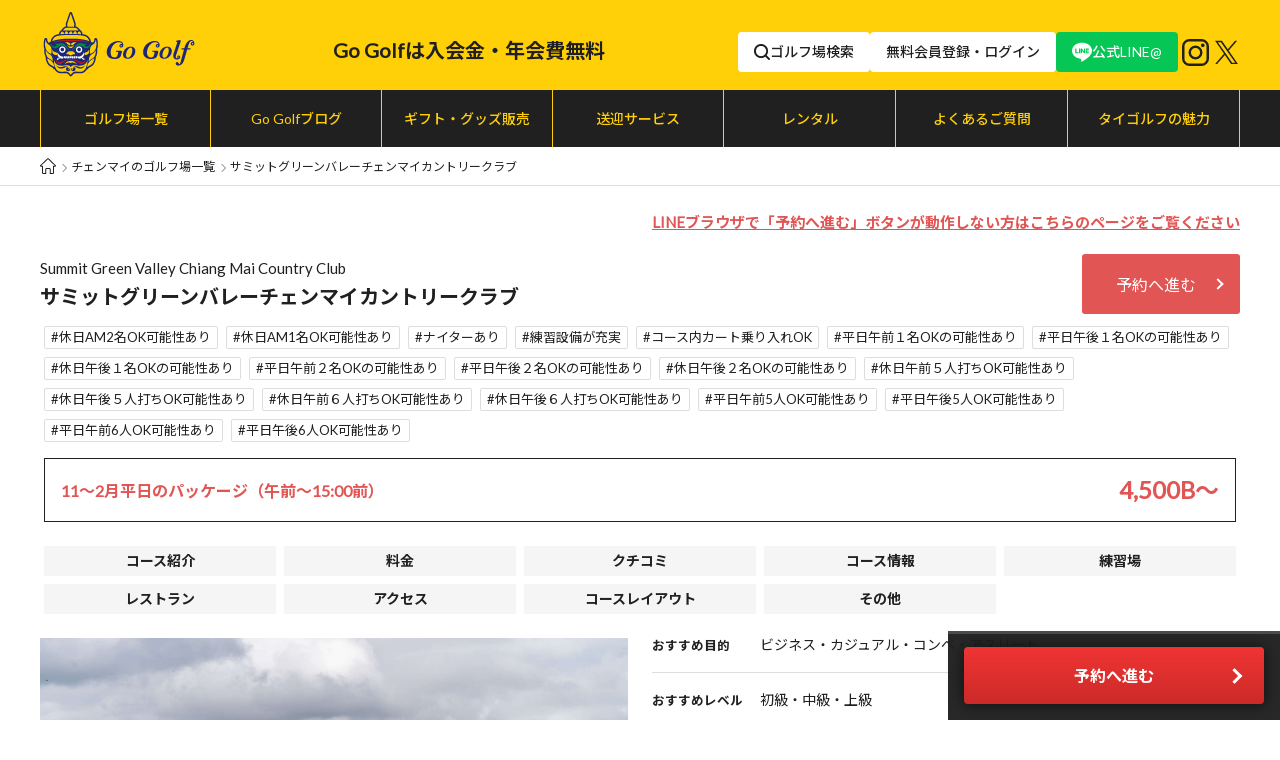

--- FILE ---
content_type: text/html; charset=UTF-8
request_url: https://gogolf.co.th/course/Summit-Green-Valley-Chiang-Mai-Country-Club
body_size: 88593
content:
<!DOCTYPE html>
<html>
<head>
<meta charset="UTF-8">
<meta name="viewport" content="width=device-width,initial-scale=1">
<title>サミットグリーンバレーチェンマイカントリークラブ（チェンマイ） | GoGolf</title>
<link rel="canonical" href="https://gogolf.co.th/course/Summit-Green-Valley-Chiang-Mai-Country-Club" />
<meta name="description" content="">
<link rel="shortcut icon" href="/images/favicon.ico">

<link rel="preconnect" href="https://fonts.googleapis.com">
<link rel="preconnect" href="https://fonts.gstatic.com" crossorigin>
<link href="https://fonts.googleapis.com/css2?family=Noto+Sans+JP:wght@400;500;700&family=Lato:wght@400;600&display=swap" rel="stylesheet">
<link rel="stylesheet" href="/css/style.css">
<link rel="stylesheet" href="/css/datepicker.min.css">
<link rel="stylesheet" href="/css/style_add202410.css?5">
<link href="https://cdn.jsdelivr.net/npm/select2@4.1.0-rc.0/dist/css/select2.min.css" rel="stylesheet" />
<link rel="stylesheet" href="/css/select2_orignal.css?5">

<link rel="stylesheet" href="/css/course-detail.css">
<style>
div.rsv-cal div.rsv-cal-col table tbody tr td span.h-name {
  position: absolute;
  top: 2px;
  left: 2px;
  font-size: .8rem;
  display:block;
  text-align:center;
  background-color:rgba(255, 0, 0, 0.5);
  color: #FFFFFF;
  border-radius: 4px;
  padding: 1.5px 3px;
  width: 20px;
}
.message-box {
    width: 100%;
    margin: 0 auto 20px;
    /* border: 3px #404040 solid; */
    border: 3px #E7756C solid;
    border-radius: 5px;
    box-sizing: border-box;
    padding: 15px;
    /* background-color: #fff; */
    background-color: #FCEEED;
    /* text-align: center; */
}
</style>

<script src="https://ajax.googleapis.com/ajax/libs/jquery/3.3.1/jquery.min.js"></script>
<script src="/js/ofi.min.js"></script>
<script src="/js/common.js?v=2"></script>
<script src="/js/datepicker.min.js"></script>
<script src="/js/n-nav.js"></script>
<script src="https://cdn.jsdelivr.net/npm/select2@4.1.0-rc.0/dist/js/select2.min.js"></script>

<!-- スライダー START -->
<link rel="stylesheet" href="/css/slick.css">
<link rel="stylesheet" href="/css/slick-theme.css">
<script src="/js/slick.min.js"></script>
<script src="/js/course-detail.js"></script>
<!-- スライダー END -->
<script type="application/ld+json">
[{
  "@context": "https://schema.org",
  "@type": "BreadcrumbList",
  "itemListElement": [{
    "@type": "ListItem",
    "position": 1,
    "name": "top",
    "item": "https://gogolf.co.th"
  },{
    "@type": "ListItem",
    "position": 2,
    "name": "チェンマイのゴルフ場一覧",
    "item": "https://gogolf.co.th/area/chiang-mai"
  },{
    "@type": "ListItem",
    "position": 3,
    "name": "サミットグリーンバレーチェンマイカントリークラブ（チェンマイ）",
    "item": "https://gogolf.co.th/course/Summit-Green-Valley-Chiang-Mai-Country-Club"
  }]
}]
</script>

<!-- Google Tag Manager -->
<script>(function(w,d,s,l,i){w[l]=w[l]||[];w[l].push({'gtm.start':
new Date().getTime(),event:'gtm.js'});var f=d.getElementsByTagName(s)[0],
j=d.createElement(s),dl=l!='dataLayer'?'&l='+l:'';j.async=true;j.src=
'https://www.googletagmanager.com/gtm.js?id='+i+dl;f.parentNode.insertBefore(j,f);
})(window,document,'script','dataLayer','GTM-W5JP6VZ');</script>
<!-- End Google Tag Manager -->
<!-- Global site tag (gtag.js) - Google Analytics -->
<script async src="https://www.googletagmanager.com/gtag/js?id=G-L5BDE9CCBY"></script>
<script>
  window.dataLayer = window.dataLayer || [];
  function gtag(){dataLayer.push(arguments);}
  gtag('js', new Date());

  gtag('config', 'G-L5BDE9CCBY');
</script>

</head>
<body>

<header class="nw">
	<p class="hd-msg">Go!Golfは入会金・年会費無料<br>タイのゴルフのことならなんでもおまかせ！</p>
	<nav class="menu-wrap">
		<div class="head">
			<div class="head-in">
				<a href="https://gogolf.co.th" class="logo"><img src="https://gogolf.co.th/images/svg/gogolf_logo.svg" alt=""></a>
				<p>Go Golfは入会金・年会費無料</p>
				<ul class="info">
					<li class="disp"><div class="bt wh icon-btn md-search search-open"><img src="/images/icon/icon_search.svg"><span>ゴルフ場検索</span></div></li>
					<li class="disp"><a href="https://gogolf.co.th/login" class="bt wh">無料会員登録・ログイン</a></li>
					<li class="disp"><a href="https://line.me/R/ti/p/@gogolf" target="_blank" class="bt icon-btn bt-line"><img src="/images/icon/icon_line_wh.svg"><span>公式LINE@</span></a></li>
					<li class="none"><a href="https://www.instagram.com/gogolfthai/" target="_blank" class=""><img src="/images/icon/icon_instagram.svg" class="sns"></a></li>
					<li class="none"><a href="https://twitter.com/gogolfthailand" target="_blank" class=""><img src="/images/icon/icon_x.svg" class="sns"></a></li>
				</ul>
			</div>
		</div>
		<div class="btm">
			<ul class="menu-list">
				<li><a href="https://gogolf.co.th/course">ゴルフ場一覧</a></li>
				<li><a href="https://ameblo.jp/gogolfthailand/entrylist.html">Go Golfブログ</a></li>
				<li class="current">
					<a href="#">ギフト・グッズ販売</a>
					<div class="hv_list-second">
						<ul>
							<li><a href="https://gogolf.co.th/blog/personalised-golf-accessory/59/">ゴルフギフト制作</a></li>
							<li><a href="https://gogolf.co.th/blog/golf-training-equipment/80/">練習グッズ販売</a></li>
							<li><a href="https://gogolf.co.th/blog/accessory/54/">小物販売</a></li>
							<li><a href="https://gogolf.co.th/blog/uncategorized/1008/">タイお土産</a></li>
						</ul>
					</div>
				</li>
								<li><a href="https://gogolf.co.th/blog/transportation/1044/">送迎サービス</a></li>
				<li><a href="https://gogolf.co.th/blog/%e3%83%ac%e3%83%b3%e3%82%bf%e3%83%ab/331/">レンタル</a></li>
				<li><a href="https://gogolf.co.th/guide">よくあるご質問</a></li>
				<li><a href="https://gogolf.co.th/blog/golf-tour-from-japan/94/">タイゴルフの魅力</a></li>
			</ul>
		</div>
	</nav>
	<div class="menu-btn"></div>
	<div class="search-btn search-open"></div><!-- class="search-open" でモーダルが開きます -->
	<a href="https://gogolf.co.th/login"><div class="user-btn"></div></a>
</header>

<main id="wrapper">
  <section class="breadcrumb">
    <div class="inner">
      <ul>
        <li><a href="https://gogolf.co.th"><svg xmlns="http://www.w3.org/2000/svg" xmlns:xlink="http://www.w3.org/1999/xlink" x="0px" y="0px" viewBox="0 0 100 100" width="100" height="100"><path d="M80.2,100H63.5c-1.7,0-3.1-1.4-3.1-3.1V69.7c0-0.6-0.5-1-1-1H40.6c-0.6,0-1,0.5-1,1v27.1c0,1.7-1.4,3.1-3.1,3.1H19.8c-4,0-7.3-3.3-7.3-7.3V54.2H5.2C2.4,54.2,0,51.9,0,49c0,0,0,0,0,0c0-1.4,0.6-2.7,1.5-3.7L47.9,0.9c1.2-1.1,3.1-1.1,4.3,0l46.2,44.3c1,1,1.6,2.4,1.6,3.8c0,2.9-2.3,5.2-5.2,5.2h-7.3v38.5C87.5,96.7,84.2,100,80.2,100z M66.7,93.7h13.5c0.6,0,1-0.5,1-1V51c0-1.7,1.4-3.1,3.1-3.1h7.8L50,7.4L7.8,47.9h7.8c1.7,0,3.1,1.4,3.1,3.1c0,0,0,0,0,0v41.6c0,0.6,0.5,1,1,1h13.5V69.8c0-4,3.3-7.3,7.3-7.3c0,0,0,0,0,0h18.7c4,0,7.3,3.3,7.3,7.3L66.7,93.7z"/></svg></a></li>
        <li><a href="https://gogolf.co.th/area/chiang-mai">チェンマイのゴルフ場一覧</a></li>
        <li>サミットグリーンバレーチェンマイカントリークラブ</li>
      </ul>
    </div>
  </section>

  <section class="page">
    <div class="inner">
      <p id="line-caution"><a href="https://ameblo.jp/gogolfthailand/entry-12809100746.html">LINEブラウザで「予約へ進む」ボタンが動作しない方はこちらのページをご覧ください</a></p>

      <div class="page-header">
        <div class="left">
          <h1>Summit Green Valley Chiang Mai Country Club</h1>
          <h2>サミットグリーンバレーチェンマイカントリークラブ</h2>
        </div>
        <div class="right">
                    <button class="btn y-btn btn-red" onclick="selectPrice('');return false;">予約へ進む</button>
        </div>
      </div>

      <ol class="tag">
        <li><span>休日AM2名OK可能性あり</span></li>
        <li><span>休日AM1名OK可能性あり</span></li>
        <li><span>ナイターあり</span></li>
        <li><span>練習設備が充実</span></li>
        <li><span>コース内カート乗り入れOK</span></li>
        <li><span>平日午前１名OKの可能性あり</span></li>
        <li><span>平日午後１名OKの可能性あり</span></li>
        <li><span>休日午後１名OKの可能性あり</span></li>
        <li><span>平日午前２名OKの可能性あり</span></li>
        <li><span>平日午後２名OKの可能性あり</span></li>
        <li><span>休日午後２名OKの可能性あり</span></li>
        <li><span>休日午前５人打ちOK可能性あり</span></li>
        <li><span>休日午後５人打ちOK可能性あり</span></li>
        <li><span>休日午前６人打ちOK可能性あり</span></li>
        <li><span>休日午後６人打ちOK可能性あり</span></li>
        <li><span>平日午前5人OK可能性あり</span></li>
        <li><span>平日午後5人OK可能性あり</span></li>
        <li><span>平日午前6人OK可能性あり</span></li>
        <li><span>平日午後6人OK可能性あり</span></li>
      </ol>

      <ul class="gf-wrap">
        <li><div class="cell holiday"><p>11～2月平日のパッケージ（午前～15:00前）</p><span>4,500B〜 </span></div></li>
      </ul>

      <ul class="page-link">
        <li><a class="pll pl01" href="#01">コース紹介</a></li>
        <li><a class="pll pl02" href="#02">料金</a></li>
        <li><a class="pll pl03" href="#03">クチコミ</a></li>
        <li><a class="pll pl04" href="#04">コース情報</a></li>
        <li><a class="pll pl05" href="#05">練習場</a></li>
        <li><a class="pll pl06" href="#06">レストラン</a></li>
        <li><a class="pll pl07" href="#07">アクセス</a></li>
        <li><a class="pll pl09" href="#09">コースレイアウト</a></li>
        <li><a class="pll pl10" href="#10">その他</a></li>
      </ul>

      <div class="golf-main">
        <div class="main-img">
          <ul id="slider">
              <li class="slide-item"><img data-lazy="/images/course/01/3d/a99d8e0ff2e738caeb439c12f12d3871.jpg" class="object-fit"></li>
              <li class="slide-item"><img data-lazy="/images/course/01/3d/95e74e3c15fc0ad424250974cb6b9b8d.jpg" class="object-fit"></li>
              <li class="slide-item"><img data-lazy="/images/course/01/3d/718d460d376a01e91ec32b4d94fe1239.jpg" class="object-fit"></li>
              <li class="slide-item"><img data-lazy="/images/course/01/3d/3c0fd968f323f74348747b3e8c32171f.jpg" class="object-fit"></li>
              <li class="slide-item"><img data-lazy="/images/course/01/3d/8cb254f2f2f2c7e2964ceb38ffc55e6d.jpg" class="object-fit"></li>
              <li class="slide-item"><img data-lazy="/images/course/01/3d/aed1f434ccc3f574f686d46056079624.jpg" class="object-fit"></li>
              <li class="slide-item"><img data-lazy="/images/course/01/3d/c1cdf148afcd7cb78ec2a2366b9d65d7.jpg" class="object-fit"></li>
              <li class="slide-item"><img data-lazy="/images/course/01/3d/2b3f576b28fab25f1b40a57e4c9a63c7.jpg" class="object-fit"></li>
              <li class="slide-item"><img data-lazy="/images/course/01/3d/4f6e050290a248edb0e58cd2c3394941.jpg" class="object-fit"></li>
              <li class="slide-item"><img data-lazy="/images/course/01/3d/015618dd61bb45db98d420b50a777c46.jpg" class="object-fit"></li>
              <li class="slide-item"><img data-lazy="/images/course/01/3d/8e1d45cc919c74c90faf3e7da2f397a5.jpg" class="object-fit"></li>
              <li class="slide-item"><img data-lazy="/images/course/01/3d/c22242d1702920d997c5e05f30e292ba.jpg" class="object-fit"></li>
              <li class="slide-item"><img data-lazy="/images/course/01/3d/2b9f89da4a8d8be0a749e9950727b839.jpg" class="object-fit"></li>
              <li class="slide-item"><img data-lazy="/images/course/01/3d/2f32809fc18cd340f37294f8df4ce3f9.jpg" class="object-fit"></li>
              <li class="slide-item"><img data-lazy="/images/course/01/3d/eef85c76242435d5f95dcf7648fb31be.jpg" class="object-fit"></li>
              <li class="slide-item"><img data-lazy="/images/course/01/3d/35ff61061e2b390bc139857d126351b0.jpg" class="object-fit"></li>
              <li class="slide-item"><img data-lazy="/images/course/01/3d/2b43ae09a6f737d7f146525924f70453.jpg" class="object-fit"></li>
              <li class="slide-item"><img data-lazy="/images/course/01/3d/96175de9837c5ab518b81997e576eef2.jpg" class="object-fit"></li>
              <li class="slide-item"><img data-lazy="/images/course/01/3d/2506481694771f4b6ed6bb29148cc547.jpg" class="object-fit"></li>
              <li class="slide-item"><img data-lazy="/images/course/01/3d/bc2fe957db641e6111d82aa2d3e4a9dc.jpg" class="object-fit"></li>
            </ul>
        </div>
        <div class="thumbnail-list-clone"></div><!-- // SP用サムネイル -->
        <div class="main-txt">
          <table class="under">
            <tbody>
              <tr>
                <th>おすすめ目的</th>
                <td>ビジネス・カジュアル・コンペ・アスリート</td>
              </tr>
              <tr>
                <th>おすすめレベル</th>
                <td>初級・中級・上級</td>
              </tr>
              <tr>
                <th>エリア</th>
                <td>
                  <div class="area-col">
                    <div class="area-txt">
                      <p>チェンマイ<br></p>
                      <p class="free">チェンマイ市街から北に30分程度</p>
                    </div>
                    <div class="area-map">
                      <div class="google-map">
                        <iframe src="https://www.google.com/maps/embed/v1/place?key=AIzaSyCzJK81-HKi0oro2XjibhR0R7Glrt_x5vY&q=18.90775379913298%2C98.95990995225392&zoom=13" width="600" height="450" frameborder="0" style="border:0;" allowfullscreen="" aria-hidden="false" tabindex="0"></iframe>
                      </div>
                      <a href="https://www.google.co.jp/maps/@18.90775379913298,98.95990995225392,15z" target="_blank" class="btn y-btn btn-yw">地図で見る</a>
                    </div>
                  </div>
                </td>
              </tr>
            </tbody>
          </table>
        </div>
      </div>

      <div class="thumbnail-pc">
        <ul class="thumbnail-list slider-thumb">
          <li class="thumbnail-item"><img src="/images/course/01/3d/a99d8e0ff2e738caeb439c12f12d3871.jpg" class="object-fit"></li>
          <li class="thumbnail-item"><img src="/images/course/01/3d/95e74e3c15fc0ad424250974cb6b9b8d.jpg" class="object-fit"></li>
          <li class="thumbnail-item"><img src="/images/course/01/3d/718d460d376a01e91ec32b4d94fe1239.jpg" class="object-fit"></li>
          <li class="thumbnail-item"><img src="/images/course/01/3d/3c0fd968f323f74348747b3e8c32171f.jpg" class="object-fit"></li>
          <li class="thumbnail-item"><img src="/images/course/01/3d/8cb254f2f2f2c7e2964ceb38ffc55e6d.jpg" class="object-fit"></li>
          <li class="thumbnail-item"><img src="/images/course/01/3d/aed1f434ccc3f574f686d46056079624.jpg" class="object-fit"></li>
          <li class="thumbnail-item"><img src="/images/course/01/3d/c1cdf148afcd7cb78ec2a2366b9d65d7.jpg" class="object-fit"></li>
          <li class="thumbnail-item"><img src="/images/course/01/3d/2b3f576b28fab25f1b40a57e4c9a63c7.jpg" class="object-fit"></li>
          <li class="thumbnail-item"><img src="/images/course/01/3d/4f6e050290a248edb0e58cd2c3394941.jpg" class="object-fit"></li>
          <li class="thumbnail-item"><img src="/images/course/01/3d/015618dd61bb45db98d420b50a777c46.jpg" class="object-fit"></li>
          <li class="thumbnail-item"><img src="/images/course/01/3d/8e1d45cc919c74c90faf3e7da2f397a5.jpg" class="object-fit"></li>
          <li class="thumbnail-item"><img src="/images/course/01/3d/c22242d1702920d997c5e05f30e292ba.jpg" class="object-fit"></li>
          <li class="thumbnail-item"><img src="/images/course/01/3d/2b9f89da4a8d8be0a749e9950727b839.jpg" class="object-fit"></li>
          <li class="thumbnail-item"><img src="/images/course/01/3d/2f32809fc18cd340f37294f8df4ce3f9.jpg" class="object-fit"></li>
          <li class="thumbnail-item"><img src="/images/course/01/3d/eef85c76242435d5f95dcf7648fb31be.jpg" class="object-fit"></li>
          <li class="thumbnail-item"><img src="/images/course/01/3d/35ff61061e2b390bc139857d126351b0.jpg" class="object-fit"></li>
          <li class="thumbnail-item"><img src="/images/course/01/3d/2b43ae09a6f737d7f146525924f70453.jpg" class="object-fit"></li>
          <li class="thumbnail-item"><img src="/images/course/01/3d/96175de9837c5ab518b81997e576eef2.jpg" class="object-fit"></li>
          <li class="thumbnail-item"><img src="/images/course/01/3d/2506481694771f4b6ed6bb29148cc547.jpg" class="object-fit"></li>
          <li class="thumbnail-item"><img src="/images/course/01/3d/bc2fe957db641e6111d82aa2d3e4a9dc.jpg" class="object-fit"></li>
        </ul>
      </div>
    </div>
  </section>

  <section class="page">
    <div class="inner">
            
      <div id="01" class="page-detail">
        <h3 class="page-detail-title">コース紹介</h3>
        <p id="introduction">※こちらのゴルフ場は予約確定時に即支払いで予約が確定、そしてキャンセル不可というポリシーのコースなでおすすめできません。<br />
<br />
チェンマイ市街から北に30分程度の場所にある18ホールのゴルフ場。ナイターもあり。<br />
<br />
設計はタイカントリー、ダイナスティ、チャトリウムソイダオ、フェニックスのDenis Griffith。<br />
<br />
少し古さを感じるものの、清潔で大きなクラブハウスが印象的。男性ロッカーは2025年リノベーション完了。スタート前のテラスもかわいらしくてリラックス出来る。<br />
<br />
コースはトーナメントもやったチャンピオンシップコース！と聞くと身構えてしまうが、全体的に広めでアマチュアにも優しい設計なのが嬉しい。ちょっと曲げたくらいであればだいたいマイペンライだったことが多かった印象。<br />
<br />
フェアウェイのアンジュレーションはそれなりにあるものの大きな傾斜やアップダウンもほとんどなく、中級者以上なら十分楽しめるイメージ。ただし広めで優しいとはいうものの、決して単調でただ広く飽きの来るレイアウトということではなく、要所要所にはハザードが、時にはパンチの効いたホールもあり頭を使いながらのプレーを求められるのも楽しい。また、嬉しいのは狙いどころが難しいホールではティーショットの狙いどころに黄色の板が目印になっていること。これ以上明確なアドバイスはないので安心して振っていける。バンコクのコースも是非見習って欲しい。<br />
<br />
印象に残ったのは、<br />
<br />
6番：右にクラブハウス、池と大きなバンカー越えのパー3。ピンが右にあるとなかなかハード<br />
<br />
9番：スタッフの説明ではここが名物ホールとのことだが、正直あまりぱっとしないストレートのパー4。橋にコースの名前が入っている。ティーグラウンドにも名物ホールと書いてあるがスコアカードには18番との記載が。<br />
<br />
13番：左へ直角ドッグレッグホール。正面の黄色い看板方面に完璧なショットを打ったら左を向いて正面に見える美しい山に向かっての打ち上げセカンドショット。距離があるので無理せずボギーまでで押さえる安全ゴルフがおすすめ。<br />
<br />
18番：最終ホールに相応しい軽いS字、見事なパー5。ティーショットはやや右にある黄色い看板方向、セカンドはしっかり池を避けて左のフェアウェイに運んでラストはクラブハウス目の前のバンカーと池に囲まれたグリーンへ。丁寧なゴルフで最後にバーディーかパーで締めくくりたい楽しいホール。スコアカードにはここが名物ホールとの記載あり。<br />
<br />
白からアマチュアがプレーする分にはトータルバランス的にストレスなく楽しめるゴルフ場。グリーンは硬くピンドンピシャで打っていくとオーバーするが短いチップやパッティングではそこまで伸びないのでプレーしにくい。（アナウンスしているスピードは出ていない印象）また、ラフでは複数種の葉が混じっており微妙。木のまわりなどのラフをちゃんと刈っておらず、ぱっと見は綺麗だがメンテレベルはそこまで高くない。<br />
<br />
正直チェンマイにゴルフ旅行で来るならあえて入れる必要はないバンコクにもありそうなフラットなコース。簡単で綺麗めなコースが好きなら選択肢にいれてもいいかもしれないが・・・</p>
      </div>
      <div id="02" class="page-detail">
        <form name="form1" action="https://gogolf.co.th/request/138" method="post">
          <input type="hidden" name="mode" value="input">
          <input type="hidden" name="_token" value="yvy68QEr4yxOOqbqfzK1FQbwOtBI7i29i4zRicRB">
          <input type="hidden" name="golf_course_price_id" value="">
        </form>
        <h3 class="page-detail-title">料金</h3>

        <div class="calendar_caution">
          <p>※予約開始はコースによって異なりますが、最短1週間、最長3ヶ月程度となっております。</p>
          <p>※カレンダーの「PK」はパッケージ料金、「pm」は午後料金です。日付をクリックして中身をご確認ください。</p>
          <p>※カレンダーに料金が表示されていない場合はまだ料金が決まっておりません。</p>
          <p>※ご不明点がありましたらLINEにてお問い合わせください。LINE ID：<a href="https://line.me/R/ti/p/@gogolf" target="_blank" style="text-decoration:underline;color:#007FEB;font-weight:700;">@gogolf</a></p>
        </div>

        <div class="rsv-cal" style="margin-bottom:12px;">
          <div class="rsv-cal-col">
            <a href="https://gogolf.co.th/course/Summit-Green-Valley-Chiang-Mai-Country-Club?tm=2025-12-01#02" class="prev-month">前月</a>
            <!-- 空白の時 <s>&nbsp;</s> -->
            <table class="cal">
              <caption>2026.<i>1</i>月</caption>
              <thead>
                <tr><th>月</th><th>火</th><th>水</th><th>木</th><th>金</th><th>土</th><th>日</th></tr>
              </thead>
              <tbody>
                <tr>
                  <td></td>
                  <td></td>
                  <td></td>
                  <td>
                    <span class="h-name">祝日</span>
                    <span>1</span>
                    <p class="h">-</p>
                  </td>
                  <td>
                    <span class="h-name">祝日</span>
                    <span>2</span>
                    <p class="h">-</p>
                  </td>
                  <td>
                    <span>3</span>
                    <p class="h">-</p>
                  </td>
                  <td>
                    <span>4</span>
                    <p class="h">-</p>
                  </td>
                </tr>
                <tr>
                  <td>
                    <span>5</span>
                    <p>-</p>
                  </td>
                  <td>
                    <span>6</span>
                    <p>-</p>
                  </td>
                  <td>
                    <span>7</span>
                    <p>-</p>
                  </td>
                  <td>
                    <span>8</span>
                    <p>-</p>
                  </td>
                  <td>
                    <span>9</span>
                    <p>-</p>
                  </td>
                  <td>
                    <span>10</span>
                    <p class="h">-</p>
                  </td>
                  <td data-href="#" onclick="openModal('2026-01-11');return false;">
                    <span>11</span>
                    <p class="cal-green_fee h">
                      <mark class="package-price">PK</mark>
                      <br>
                      5,100
                    </p>
                    <p class="cal-green_fee h">
                      <mark class="package-price">PK</mark>
                      <mark class="pm-price">pm</mark>
                      <br>
                      4,100
                    </p>
                  </td>
                </tr>
                <tr>
                  <td data-href="#" onclick="openModal('2026-01-12');return false;">
                    <span>12</span>
                    <p class="cal-green_fee">
                      <mark class="package-price">PK</mark>
                      <br>
                      4,500
                    </p>
                    <p class="cal-green_fee">
                      <mark class="package-price">PK</mark>
                      <mark class="pm-price">pm</mark>
                      <br>
                      3,500
                    </p>
                  </td>
                  <td data-href="#" onclick="openModal('2026-01-13');return false;">
                    <span>13</span>
                    <p class="cal-green_fee">
                      <mark class="package-price">PK</mark>
                      <br>
                      4,500
                    </p>
                    <p class="cal-green_fee">
                      <mark class="package-price">PK</mark>
                      <mark class="pm-price">pm</mark>
                      <br>
                      3,500
                    </p>
                  </td>
                  <td data-href="#" onclick="openModal('2026-01-14');return false;">
                    <span>14</span>
                    <p class="cal-green_fee">
                      <mark class="package-price">PK</mark>
                      <br>
                      4,500
                    </p>
                    <p class="cal-green_fee">
                      <mark class="package-price">PK</mark>
                      <mark class="pm-price">pm</mark>
                      <br>
                      3,500
                    </p>
                  </td>
                  <td data-href="#" onclick="openModal('2026-01-15');return false;">
                    <span>15</span>
                    <p class="cal-green_fee">
                      <mark class="package-price">PK</mark>
                      <br>
                      4,500
                    </p>
                    <p class="cal-green_fee">
                      <mark class="package-price">PK</mark>
                      <mark class="pm-price">pm</mark>
                      <br>
                      3,500
                    </p>
                  </td>
                  <td data-href="#" onclick="openModal('2026-01-16');return false;">
                    <span>16</span>
                    <p class="cal-green_fee">
                      <mark class="package-price">PK</mark>
                      <br>
                      4,500
                    </p>
                    <p class="cal-green_fee">
                      <mark class="package-price">PK</mark>
                      <mark class="pm-price">pm</mark>
                      <br>
                      3,500
                    </p>
                  </td>
                  <td data-href="#" onclick="openModal('2026-01-17');return false;">
                    <span>17</span>
                    <p class="cal-green_fee h">
                      <mark class="package-price">PK</mark>
                      <br>
                      5,100
                    </p>
                    <p class="cal-green_fee h">
                      <mark class="package-price">PK</mark>
                      <mark class="pm-price">pm</mark>
                      <br>
                      4,100
                    </p>
                  </td>
                  <td data-href="#" onclick="openModal('2026-01-18');return false;">
                    <span>18</span>
                    <p class="cal-green_fee h">
                      <mark class="package-price">PK</mark>
                      <br>
                      5,100
                    </p>
                    <p class="cal-green_fee h">
                      <mark class="package-price">PK</mark>
                      <mark class="pm-price">pm</mark>
                      <br>
                      4,100
                    </p>
                  </td>
                </tr>
                <tr>
                  <td data-href="#" onclick="openModal('2026-01-19');return false;">
                    <span>19</span>
                    <p class="cal-green_fee">
                      <mark class="package-price">PK</mark>
                      <br>
                      4,500
                    </p>
                    <p class="cal-green_fee">
                      <mark class="package-price">PK</mark>
                      <mark class="pm-price">pm</mark>
                      <br>
                      3,500
                    </p>
                  </td>
                  <td data-href="#" onclick="openModal('2026-01-20');return false;">
                    <span>20</span>
                    <p class="cal-green_fee">
                      <mark class="package-price">PK</mark>
                      <br>
                      4,500
                    </p>
                    <p class="cal-green_fee">
                      <mark class="package-price">PK</mark>
                      <mark class="pm-price">pm</mark>
                      <br>
                      3,500
                    </p>
                  </td>
                  <td data-href="#" onclick="openModal('2026-01-21');return false;">
                    <span>21</span>
                    <p class="cal-green_fee">
                      <mark class="package-price">PK</mark>
                      <br>
                      4,500
                    </p>
                    <p class="cal-green_fee">
                      <mark class="package-price">PK</mark>
                      <mark class="pm-price">pm</mark>
                      <br>
                      3,500
                    </p>
                  </td>
                  <td data-href="#" onclick="openModal('2026-01-22');return false;">
                    <span>22</span>
                    <p class="cal-green_fee">
                      <mark class="package-price">PK</mark>
                      <br>
                      4,500
                    </p>
                    <p class="cal-green_fee">
                      <mark class="package-price">PK</mark>
                      <mark class="pm-price">pm</mark>
                      <br>
                      3,500
                    </p>
                  </td>
                  <td data-href="#" onclick="openModal('2026-01-23');return false;">
                    <span>23</span>
                    <p class="cal-green_fee">
                      <mark class="package-price">PK</mark>
                      <br>
                      4,500
                    </p>
                    <p class="cal-green_fee">
                      <mark class="package-price">PK</mark>
                      <mark class="pm-price">pm</mark>
                      <br>
                      3,500
                    </p>
                  </td>
                  <td data-href="#" onclick="openModal('2026-01-24');return false;">
                    <span>24</span>
                    <p class="cal-green_fee h">
                      <mark class="package-price">PK</mark>
                      <br>
                      5,100
                    </p>
                    <p class="cal-green_fee h">
                      <mark class="package-price">PK</mark>
                      <mark class="pm-price">pm</mark>
                      <br>
                      4,100
                    </p>
                  </td>
                  <td data-href="#" onclick="openModal('2026-01-25');return false;">
                    <span>25</span>
                    <p class="cal-green_fee h">
                      <mark class="package-price">PK</mark>
                      <br>
                      5,100
                    </p>
                    <p class="cal-green_fee h">
                      <mark class="package-price">PK</mark>
                      <mark class="pm-price">pm</mark>
                      <br>
                      4,100
                    </p>
                  </td>
                </tr>
                <tr>
                  <td data-href="#" onclick="openModal('2026-01-26');return false;">
                    <span>26</span>
                    <p class="cal-green_fee">
                      <mark class="package-price">PK</mark>
                      <br>
                      4,500
                    </p>
                    <p class="cal-green_fee">
                      <mark class="package-price">PK</mark>
                      <mark class="pm-price">pm</mark>
                      <br>
                      3,500
                    </p>
                  </td>
                  <td data-href="#" onclick="openModal('2026-01-27');return false;">
                    <span>27</span>
                    <p class="cal-green_fee">
                      <mark class="package-price">PK</mark>
                      <br>
                      4,500
                    </p>
                    <p class="cal-green_fee">
                      <mark class="package-price">PK</mark>
                      <mark class="pm-price">pm</mark>
                      <br>
                      3,500
                    </p>
                  </td>
                  <td data-href="#" onclick="openModal('2026-01-28');return false;">
                    <span>28</span>
                    <p class="cal-green_fee">
                      <mark class="package-price">PK</mark>
                      <br>
                      4,500
                    </p>
                    <p class="cal-green_fee">
                      <mark class="package-price">PK</mark>
                      <mark class="pm-price">pm</mark>
                      <br>
                      3,500
                    </p>
                  </td>
                  <td data-href="#" onclick="openModal('2026-01-29');return false;">
                    <span>29</span>
                    <p class="cal-green_fee">
                      <mark class="package-price">PK</mark>
                      <br>
                      4,500
                    </p>
                    <p class="cal-green_fee">
                      <mark class="package-price">PK</mark>
                      <mark class="pm-price">pm</mark>
                      <br>
                      3,500
                    </p>
                  </td>
                  <td data-href="#" onclick="openModal('2026-01-30');return false;">
                    <span>30</span>
                    <p class="cal-green_fee">
                      <mark class="package-price">PK</mark>
                      <br>
                      4,500
                    </p>
                    <p class="cal-green_fee">
                      <mark class="package-price">PK</mark>
                      <mark class="pm-price">pm</mark>
                      <br>
                      3,500
                    </p>
                  </td>
                  <td data-href="#" onclick="openModal('2026-01-31');return false;">
                    <span>31</span>
                    <p class="cal-green_fee h">
                      <mark class="package-price">PK</mark>
                      <br>
                      5,100
                    </p>
                    <p class="cal-green_fee h">
                      <mark class="package-price">PK</mark>
                      <mark class="pm-price">pm</mark>
                      <br>
                      4,100
                    </p>
                  </td>
                  <td></td>
                </tr>
              </tbody>
            </table>
          </div>

          <div class="rsv-cal-col right">
            <a href="https://gogolf.co.th/course/Summit-Green-Valley-Chiang-Mai-Country-Club?tm=2026-02-01#02" class="next-month">次月</a>
            <!-- 空白の時 <s>&nbsp;</s> -->
            <table class="cal">
              <caption>2026.<i>2</i>月</caption>
              <thead>
                <tr>
                  <th>月</th>
                  <th>火</th>
                  <th>水</th>
                  <th>木</th>
                  <th>金</th>
                  <th>土</th>
                  <th>日</th>
                </tr>
              </thead>
              <tbody>
                <tr>
                  <td></td>
                  <td></td>
                  <td></td>
                  <td></td>
                  <td></td>
                  <td></td>
                  <td data-href="#" onclick="openModal('2026-02-01');return false;">
                    <span>1</span>
                    <p class="cal-green_fee h">
                      <mark class="package-price">PK</mark>
                      <br>
                      5,100
                    </p>
                    <p class="cal-green_fee h">
                      <mark class="package-price">PK</mark>
                      <mark class="pm-price">pm</mark>
                      <br>
                      4,100
                    </p>
                  </td>
                </tr>
                <tr>
                  <td data-href="#" onclick="openModal('2026-02-02');return false;">
                    <span>2</span>
                    <p class="cal-green_fee">
                      <mark class="package-price">PK</mark>
                      <br>
                      4,500
                    </p>
                    <p class="cal-green_fee">
                      <mark class="package-price">PK</mark>
                      <mark class="pm-price">pm</mark>
                      <br>
                      3,500
                    </p>
                  </td>
                  <td data-href="#" onclick="openModal('2026-02-03');return false;">
                    <span>3</span>
                    <p class="cal-green_fee">
                      <mark class="package-price">PK</mark>
                      <br>
                      4,500
                    </p>
                    <p class="cal-green_fee">
                      <mark class="package-price">PK</mark>
                      <mark class="pm-price">pm</mark>
                      <br>
                      3,500
                    </p>
                  </td>
                  <td data-href="#" onclick="openModal('2026-02-04');return false;">
                    <span>4</span>
                    <p class="cal-green_fee">
                      <mark class="package-price">PK</mark>
                      <br>
                      4,500
                    </p>
                    <p class="cal-green_fee">
                      <mark class="package-price">PK</mark>
                      <mark class="pm-price">pm</mark>
                      <br>
                      3,500
                    </p>
                  </td>
                  <td data-href="#" onclick="openModal('2026-02-05');return false;">
                    <span>5</span>
                    <p class="cal-green_fee">
                      <mark class="package-price">PK</mark>
                      <br>
                      4,500
                    </p>
                    <p class="cal-green_fee">
                      <mark class="package-price">PK</mark>
                      <mark class="pm-price">pm</mark>
                      <br>
                      3,500
                    </p>
                  </td>
                  <td data-href="#" onclick="openModal('2026-02-06');return false;">
                    <span>6</span>
                    <p class="cal-green_fee">
                      <mark class="package-price">PK</mark>
                      <br>
                      4,500
                    </p>
                    <p class="cal-green_fee">
                      <mark class="package-price">PK</mark>
                      <mark class="pm-price">pm</mark>
                      <br>
                      3,500
                    </p>
                  </td>
                  <td data-href="#" onclick="openModal('2026-02-07');return false;">
                    <span>7</span>
                    <p class="cal-green_fee h">
                      <mark class="package-price">PK</mark>
                      <br>
                      5,100
                    </p>
                    <p class="cal-green_fee h">
                      <mark class="package-price">PK</mark>
                      <mark class="pm-price">pm</mark>
                      <br>
                      4,100
                    </p>
                  </td>
                  <td data-href="#" onclick="openModal('2026-02-08');return false;">
                    <span>8</span>
                    <p class="cal-green_fee h">
                      <mark class="package-price">PK</mark>
                      <br>
                      5,100
                    </p>
                    <p class="cal-green_fee h">
                      <mark class="package-price">PK</mark>
                      <mark class="pm-price">pm</mark>
                      <br>
                      4,100
                    </p>
                  </td>
                </tr>
                <tr>
                  <td data-href="#" onclick="openModal('2026-02-09');return false;">
                    <span>9</span>
                    <p class="cal-green_fee">
                      <mark class="package-price">PK</mark>
                      <br>
                      4,500
                    </p>
                    <p class="cal-green_fee">
                      <mark class="package-price">PK</mark>
                      <mark class="pm-price">pm</mark>
                      <br>
                      3,500
                    </p>
                  </td>
                  <td data-href="#" onclick="openModal('2026-02-10');return false;">
                    <span>10</span>
                    <p class="cal-green_fee">
                      <mark class="package-price">PK</mark>
                      <br>
                      4,500
                    </p>
                    <p class="cal-green_fee">
                      <mark class="package-price">PK</mark>
                      <mark class="pm-price">pm</mark>
                      <br>
                      3,500
                    </p>
                  </td>
                  <td data-href="#" onclick="openModal('2026-02-11');return false;">
                    <span>11</span>
                    <p class="cal-green_fee">
                      <mark class="package-price">PK</mark>
                      <br>
                      4,500
                    </p>
                    <p class="cal-green_fee">
                      <mark class="package-price">PK</mark>
                      <mark class="pm-price">pm</mark>
                      <br>
                      3,500
                    </p>
                  </td>
                  <td data-href="#" onclick="openModal('2026-02-12');return false;">
                    <span>12</span>
                    <p class="cal-green_fee">
                      <mark class="package-price">PK</mark>
                      <br>
                      4,500
                    </p>
                    <p class="cal-green_fee">
                      <mark class="package-price">PK</mark>
                      <mark class="pm-price">pm</mark>
                      <br>
                      3,500
                    </p>
                  </td>
                  <td data-href="#" onclick="openModal('2026-02-13');return false;">
                    <span>13</span>
                    <p class="cal-green_fee">
                      <mark class="package-price">PK</mark>
                      <br>
                      4,500
                    </p>
                    <p class="cal-green_fee">
                      <mark class="package-price">PK</mark>
                      <mark class="pm-price">pm</mark>
                      <br>
                      3,500
                    </p>
                  </td>
                  <td data-href="#" onclick="openModal('2026-02-14');return false;">
                    <span>14</span>
                    <p class="cal-green_fee h">
                      <mark class="package-price">PK</mark>
                      <br>
                      5,100
                    </p>
                    <p class="cal-green_fee h">
                      <mark class="package-price">PK</mark>
                      <mark class="pm-price">pm</mark>
                      <br>
                      4,100
                    </p>
                  </td>
                  <td data-href="#" onclick="openModal('2026-02-15');return false;">
                    <span>15</span>
                    <p class="cal-green_fee h">
                      <mark class="package-price">PK</mark>
                      <br>
                      5,100
                    </p>
                    <p class="cal-green_fee h">
                      <mark class="package-price">PK</mark>
                      <mark class="pm-price">pm</mark>
                      <br>
                      4,100
                    </p>
                  </td>
                </tr>
                <tr>
                  <td data-href="#" onclick="openModal('2026-02-16');return false;">
                    <span>16</span>
                    <p class="cal-green_fee">
                      <mark class="package-price">PK</mark>
                      <br>
                      4,500
                    </p>
                    <p class="cal-green_fee">
                      <mark class="package-price">PK</mark>
                      <mark class="pm-price">pm</mark>
                      <br>
                      3,500
                    </p>
                  </td>
                  <td data-href="#" onclick="openModal('2026-02-17');return false;">
                    <span>17</span>
                    <p class="cal-green_fee">
                      <mark class="package-price">PK</mark>
                      <br>
                      4,500
                    </p>
                    <p class="cal-green_fee">
                      <mark class="package-price">PK</mark>
                      <mark class="pm-price">pm</mark>
                      <br>
                      3,500
                    </p>
                  </td>
                  <td data-href="#" onclick="openModal('2026-02-18');return false;">
                    <span>18</span>
                    <p class="cal-green_fee">
                      <mark class="package-price">PK</mark>
                      <br>
                      4,500
                    </p>
                    <p class="cal-green_fee">
                      <mark class="package-price">PK</mark>
                      <mark class="pm-price">pm</mark>
                      <br>
                      3,500
                    </p>
                  </td>
                  <td data-href="#" onclick="openModal('2026-02-19');return false;">
                    <span>19</span>
                    <p class="cal-green_fee">
                      <mark class="package-price">PK</mark>
                      <br>
                      4,500
                    </p>
                    <p class="cal-green_fee">
                      <mark class="package-price">PK</mark>
                      <mark class="pm-price">pm</mark>
                      <br>
                      3,500
                    </p>
                  </td>
                  <td data-href="#" onclick="openModal('2026-02-20');return false;">
                    <span>20</span>
                    <p class="cal-green_fee">
                      <mark class="package-price">PK</mark>
                      <br>
                      4,500
                    </p>
                    <p class="cal-green_fee">
                      <mark class="package-price">PK</mark>
                      <mark class="pm-price">pm</mark>
                      <br>
                      3,500
                    </p>
                  </td>
                  <td data-href="#" onclick="openModal('2026-02-21');return false;">
                    <span>21</span>
                    <p class="cal-green_fee h">
                      <mark class="package-price">PK</mark>
                      <br>
                      5,100
                    </p>
                    <p class="cal-green_fee h">
                      <mark class="package-price">PK</mark>
                      <mark class="pm-price">pm</mark>
                      <br>
                      4,100
                    </p>
                  </td>
                  <td data-href="#" onclick="openModal('2026-02-22');return false;">
                    <span>22</span>
                    <p class="cal-green_fee h">
                      <mark class="package-price">PK</mark>
                      <br>
                      5,100
                    </p>
                    <p class="cal-green_fee h">
                      <mark class="package-price">PK</mark>
                      <mark class="pm-price">pm</mark>
                      <br>
                      4,100
                    </p>
                  </td>
                </tr>
                <tr>
                  <td data-href="#" onclick="openModal('2026-02-23');return false;">
                    <span>23</span>
                    <p class="cal-green_fee">
                      <mark class="package-price">PK</mark>
                      <br>
                      4,500
                    </p>
                    <p class="cal-green_fee">
                      <mark class="package-price">PK</mark>
                      <mark class="pm-price">pm</mark>
                      <br>
                      3,500
                    </p>
                  </td>
                  <td data-href="#" onclick="openModal('2026-02-24');return false;">
                    <span>24</span>
                    <p class="cal-green_fee">
                      <mark class="package-price">PK</mark>
                      <br>
                      4,500
                    </p>
                    <p class="cal-green_fee">
                      <mark class="package-price">PK</mark>
                      <mark class="pm-price">pm</mark>
                      <br>
                      3,500
                    </p>
                  </td>
                  <td data-href="#" onclick="openModal('2026-02-25');return false;">
                    <span>25</span>
                    <p class="cal-green_fee">
                      <mark class="package-price">PK</mark>
                      <br>
                      4,500
                    </p>
                    <p class="cal-green_fee">
                      <mark class="package-price">PK</mark>
                      <mark class="pm-price">pm</mark>
                      <br>
                      3,500
                    </p>
                  </td>
                  <td data-href="#" onclick="openModal('2026-02-26');return false;">
                    <span>26</span>
                    <p class="cal-green_fee">
                      <mark class="package-price">PK</mark>
                      <br>
                      4,500
                    </p>
                    <p class="cal-green_fee">
                      <mark class="package-price">PK</mark>
                      <mark class="pm-price">pm</mark>
                      <br>
                      3,500
                    </p>
                  </td>
                  <td data-href="#" onclick="openModal('2026-02-27');return false;">
                    <span>27</span>
                    <p class="cal-green_fee">
                      <mark class="package-price">PK</mark>
                      <br>
                      4,500
                    </p>
                    <p class="cal-green_fee">
                      <mark class="package-price">PK</mark>
                      <mark class="pm-price">pm</mark>
                      <br>
                      3,500
                    </p>
                  </td>
                  <td data-href="#" onclick="openModal('2026-02-28');return false;">
                    <span>28</span>
                    <p class="cal-green_fee h">
                      <mark class="package-price">PK</mark>
                      <br>
                      5,100
                    </p>
                    <p class="cal-green_fee h">
                      <mark class="package-price">PK</mark>
                      <mark class="pm-price">pm</mark>
                      <br>
                      4,100
                    </p>
                  </td>
                  <td></td>
                </tr>
              </tbody>
            </table>
          </div>
        </div><!-- rsv-cal END -->

        <ul class="list-style">
          <li>
            <div class="t"><p>コンペ割引</p></div>
            <div class="d"><p>なし</p></div>
          </li>
          <li>
            <div class="t"><p>リマーク</p></div>
            <div class="d"><p>ナイター休場日：月曜日</p></div>
          </li>
          <li>
            <div class="t"><p>カート料金※</p></div>
            <div class="d"><p>700THB</p></div>
          </li>
          <li>
            <div class="t"><p>キャディ料金</p></div>
            <div class="d"><p>400THB</p></div>
          </li>
          <li>
            <div class="t"><p>1・2名でのプレー</p></div>
            <div class="d"><p>平日、土日祝と共に1・2名空き状況次第</p></div>
          </li>
          <li>
            <div class="t"><p>5人、6人打ち</p></div>
            <div class="d"><p>平日、土日祝と共に5人・6人打ち終日可</p></div>
          </li>
        </ul>
        <p class="list-style-att">※カート条件：6人打ちカート強制</p>
        <p class="list-style-att" style="margin-top:0;">※プレー人数の制約情報に関しては、時期・曜日・混雑状況・ゴルフ場のルール変更によりこちらの表記とは異なる場合がございます。</p>
      </div>

      <div id="03" class="page-detail">
        <h3 class="page-detail-title">クチコミ</h3>
        <div class="rv-hd">
          <p class="sg">総合評価</p>
          <div class="star-normal">
            <p>2.0</p>
            <ul>
              <li><span class="full"></span></li>
<li><span class="full"></span></li>
<li><span class="none"></span></li>
<li><span class="none"></span></li>
<li><span class="none"></span></li>
            </ul>
          </div>
          <p class="avg">最新6ヶ月分の平均値<br>(1件)</p>
          <a href="https://gogolf.co.th/course/review/Summit-Green-Valley-Chiang-Mai-Country-Club" class="forward-arrow">クチコミをもっと見る</a>
        </div><!-- rv-hd END -->
        <div class="rv-graph">
          <div class="bra">
            <ul class="bar-graph">
              <li>
                <p>とても良い</p>
                <div class="bar"><div class="bar-level" style="width:0%;"></div></div>
                <span>0</span>
              </li>
              <li>
                <p>良い</p>
                <div class="bar"><div class="bar-level" style="width:22%;"></div></div>
                <span>2</span>
              </li>
              <li>
                <p>普通</p>
                <div class="bar"><div class="bar-level" style="width:44%;"></div></div>
                <span>4</span>
              </li>
              <li>
                <p>あまり良くない</p>
                <div class="bar"><div class="bar-level" style="width:33%;"></div></div>
                <span>3</span>
              </li>
              <li>
                <p>良くない</p>
                <div class="bar"><div class="bar-level" style="width:0%;"></div></div>
                <span>0</span>
              </li>
            </ul>
            <div class="sub-bra">
              <div class="sub-bra-col">
                <h4>おすすめ目的</h4>
                <div class="sub-bra-inner">
                  <ul class="bar-graph">
                    <li>
                      <p>エンジョイ</p>
                      <div class="bar"><div class="bar-level" style="width:100%;"></div></div>
                      <span>100%</span>
                    </li>
                    <li>
                      <p>接客・高級</p>
                      <div class="bar"><div class="bar-level" style="width:0%;"></div></div>
                      <span>0%</span>
                    </li>
                    <li>
                      <p>カップル</p>
                      <div class="bar"><div class="bar-level" style="width:0%;"></div></div>
                      <span>0%</span>
                    </li>
                    <li>
                      <p>アスリート系</p>
                      <div class="bar"><div class="bar-level" style="width:0%;"></div></div>
                      <span>0%</span>
                    </li>
                  </ul>
                </div>
              </div>
              <div class="sub-bra-col">
                <h4>おすすめタイプ</h4>
                <div class="sub-bra-inner">
                  <ul class="bar-graph">
                    <li>
                      <p>初心者</p>
                      <div class="bar"><div class="bar-level" style="width:0%;"></div></div>
                      <span>0%</span>
                    </li>
                    <li>
                      <p>中級者</p>
                      <div class="bar"><div class="bar-level" style="width:50%;"></div></div>
                      <span>50%</span>
                    </li>
                    <li>
                      <p>上級者</p>
                      <div class="bar"><div class="bar-level" style="width:0%;"></div></div>
                      <span>0%</span>
                    </li>
                    <li>
                      <p>女性／シニア</p>
                      <div class="bar"><div class="bar-level" style="width:50%;"></div></div>
                      <span>50%</span>
                    </li>
                  </ul>
                </div>
              </div>
            </div>
          </div>
          <div class="radar"><!-- レーダーチャートが入る -->
            <canvas id="rvChart"></canvas>
          </div>
        </div><!-- rv-graph END -->
        <div class="rv-voice">
          <div class="rv-voice-hd">
            <div class="icon"><img src="/images/svg/user.svg" class="objext-fit" alt=""></div>
            <p class="name">ひげもじゃさん</p>
            <span class="avg-sc">平均スコア:80</span>
            <p class="date">2025年10月12日</p>
          </div>
          <h4>旅行でチェンマイなら行く理由なし</h4>
          <p>バンコクからチェンマイにゴルフ旅行で行くならここに来る必要はなかったなと後悔。<br />
<br />
チェンマイでゴルフなら、やはりダイナミックかつ心おどるレイアウトのハイランド、フラットなものの意外と面白いレガシー。どちらもシュミットカーリー。そしてメンテはクソ悪いがトムソンのロイヤルチェンマイも絶対に捨てられない。ちなみにアルパインはルーティングがめちゃくちゃなので個人的には魅力0。<br />
<br />
ここサミットは近年高すぎると評判が悪い。クラブハウスは古臭く、2025年にリノベーションしましたと大騒ぎしたがその内容は男性ロッカーのみ。苦笑。<br />
<br />
前日に予約をリコンファームしているのにキャディの予約が入っていないと朝から不愉快な気分に。ガラガラなのにそんなこともできないとは。どんだけアホなのかと。タイあるあるすぎるが腹立たしい。<br />
<br />
コースはしばらく仮設グリーンのどうしようもないコースだったがやっと改修が終わった。<br />
が、別に特別何かがすごいわけでもなく、フラットでバンコクによくある感じのコースであることに変わりはない。やはりチェンマイならば山々を肌で、足で感じながらさまざまなライからのショットを求められたい。<br />
<br />
新設のグリーンは硬く、セカンドはみな弾かれてしまった。手前から手前から。が、グリーン側からのチップは遅い、パターでも遅い。<br />
<br />
ラフは謎に3種類ほどの芝が混じっており、さらに木の周辺やスプリンクラー周辺はボーボーで刈っていない。機械で刈れない部分をトリマーで刈っていない。どれだけの怠慢か。<br />
<br />
ちなみに新しくなったロッカールームではシャワーの温度調節機能が機能しておらず、水か冷たい水しか出なかった。爆笑。<br />
<br />
二度と行くことはないコースに仲間入りです。</p>
          <div class="rv-btm">
            <div class="star-normal">
              <ul>
                <li>総合評価</li>
                <li><span class="full"></span></li>
<li><span class="full"></span></li>
<li><span class="none"></span></li>
<li><span class="none"></span></li>
<li><span class="none"></span></li>
                <li>2</li>
              </ul>
              <ul>
                <li>コースコンディション</li>
                <li><span class="full"></span></li>
<li><span class="full"></span></li>
<li><span class="full"></span></li>
<li><span class="none"></span></li>
<li><span class="none"></span></li>
                <li>3</li>
              </ul>
              <ul>
                <li>戦略性</li>
                <li><span class="full"></span></li>
<li><span class="full"></span></li>
<li><span class="full"></span></li>
<li><span class="none"></span></li>
<li><span class="none"></span></li>
                <li>3</li>
              </ul>
              <ul>
                <li>キャディ</li>
                <li><span class="full"></span></li>
<li><span class="full"></span></li>
<li><span class="full"></span></li>
<li><span class="full"></span></li>
<li><span class="none"></span></li>
                <li>2</li>
              </ul>
              <ul>
                <li>接客</li>
                <li><span class="full"></span></li>
<li><span class="full"></span></li>
<li><span class="none"></span></li>
<li><span class="none"></span></li>
<li><span class="none"></span></li>
                <li>2</li>
              </ul>
            </div>
            <div class="star-normal">
              <ul>
                <li>食事</li>
                <li><span class="full"></span></li>
<li><span class="full"></span></li>
<li><span class="full"></span></li>
<li><span class="none"></span></li>
<li><span class="none"></span></li>
                <li>3</li>
              </ul>
              <ul>
                <li>設備</li>
                <li><span class="full"></span></li>
<li><span class="full"></span></li>
<li><span class="full"></span></li>
<li><span class="none"></span></li>
<li><span class="none"></span></li>
                <li>3</li>
              </ul>
              <ul>
                <li>清潔さ</li>
                <li><span class="full"></span></li>
<li><span class="full"></span></li>
<li><span class="full"></span></li>
<li><span class="full"></span></li>
<li><span class="none"></span></li>
                <li>4</li>
              </ul>
              <ul>
                <li>コストパフォーマンス</li>
                <li><span class="full"></span></li>
<li><span class="full"></span></li>
<li><span class="none"></span></li>
<li><span class="none"></span></li>
<li><span class="none"></span></li>
                <li>2</li>
              </ul>
            </div>
            <dl class="rv-dl">
              <dt>プレー月</dt>
              <dd>2025/10</dd>
              <dt>スタートコース</dt>
              <dd>-</dd>
            </dl>
            <dl class="rv-dl">
              <dt>おすすめ目的</dt>
              <dd>エンジョイ</dd>
              <dt>おすすめタイプ</dt>
              <dd>中級者、女性／シニア</dd>
            </dl>
          </div>
        </div><!-- rv-voice END -->

        <div class="right"><a href="https://gogolf.co.th/course/review/Summit-Green-Valley-Chiang-Mai-Country-Club" class="forward-arrow">クチコミをもっと見る</a></div>
        <div class="btn-area"><a href="https://gogolf.co.th/course/review/write/Summit-Green-Valley-Chiang-Mai-Country-Club" class="btn y-btn btn-yw">クチコミを投稿する</a></div>
      </div>

      <div id="04" class="page-detail">
        <h3 class="page-detail-title">コース情報</h3>
        <ul class="list-style list-style-2">
          <li><div class="t"><p>パー（ホール）</p></div><div class="d"><p>72（18ホール）</p></div></li>
          <li><div class="t"><p>設計家</p></div><div class="d"><p>Denis Griffiths</p></div></li>
          <li><div class="t"><p>距離（コースレート）</p></div><div class="d"><dl>青：7,202ヤード<br />
金：6,875ヤード<br />
白：6,490ヤード<br />
赤：5,509ヤード</dl></div></li>
          <li><div class="t"><p>芝</p></div><div class="d"><dl></dl></div></li>
          <li><div class="t"><p>オープン年</p></div><div class="d"><p>1990年</p></div></li>
          <li><div class="t"><p>名物ホール</p></div><div class="d"><p>9番</p></div></li>
          <li>
            <div class="t"><p>ナイター施設</p></div>
            <div class="d"><p>
              <span class="ok">あり</span>
            </p></div>
          </li>
          <li>
            <div class="t"><p>FW乗り入れ</p></div>
            <div class="d"><p>
              <span class="ok">可能</span>
            </p></div>
          </li>
          <li>
            <div class="t"><p>カートにナビかコースガイド</p></div>
            <div class="d"><p>
              <span class="ok">あり（ナビ）</span>
            </p></div>
          </li>
          <li>
            <div class="t"><p>休場日</p></div>
            <div class="d"><p>なし</p></div>
          </li>
        </ul>
        <p class="list-style-att"></p>
      </div>

      <div id="05" class="page-detail">
        <h3 class="page-detail-title">練習場</h3>
        <ul class="list-style list-style-2">
          <li>
            <div class="t"><p>ドライビングレンジ</p></div>
            <div class="d">
              <p>
                <span class="ok">あり</span>
              </p>
              <p></p>
            </div>
          </li>
          <li>
            <div class="t"><p>アプローチ練習場</p></div>
            <div class="d"><p>
              <span class="ok">あり</span>
            </p></div>
          </li>
          <li>
            <div class="t"><p>バンカー練習場</p></div>
            <div class="d"><p>
              <span class="ok">あり</span>
            </p></div>
          </li>
          <li>
            <div class="t"><p>パッティンググリーン</p></div>
            <div class="d"><p>
            <span class="ok">あり</span>
            </p></div>
          </li>
        </ul>
        <p class="list-style-att"></p>
      </div>

      <div id="06" class="page-detail">
        <h3 class="page-detail-title">レストラン情報</h3>
        <ul class="list-style list-style-2">
          <li><div class="t"><p>料理</p></div><div class="d"><p>タイ料理</p></div></li>
          <li><div class="t"><p>コンペルーム</p></div><div class="d"><p>
            <span class="ok">あり</span>
            </p></div>
          </li>
          <li><div class="t"><p>コンペルーム数</p></div><div class="d"><p>2部屋</p></div></li>
          <li><div class="t"><p style="font-size:0.95em">コンペルーム 広さ・料金</p></div><div class="d"><dl>80～150名程度</dl></div></li>
        </ul>
        <p class="list-style-att"></p>
      </div>

      <div id="07" class="page-detail">
        <h3 class="page-detail-title">アクセス</h3>
        <div class="flex-2col">
          <div class="flex-2col-row">
            <table class="under">
              <tbody>
                <tr><th>住所</th><td>186 Moo 1 Chotana Rd., Mae-Sa, Mae Rim, Chiangmai 50180 Thailand</td></tr>
                <tr><th>電話</th><td>053-298-222</td></tr>
                <tr><th>URL</th><td><a href="http://www.summitgreenvalley.com/" target="_blank">http://www.summitgreenvalley.com/</a></td></tr>
                <tr><th>注意事項</th><td></td></tr>
              </tbody>
            </table>
          </div>
          <div class="flex-2col-row">
            <div class="google-map">
              <iframe src="https://www.google.com/maps/embed/v1/place?key=AIzaSyCzJK81-HKi0oro2XjibhR0R7Glrt_x5vY&q=18.90775379913298%2C98.95990995225392&zoom=15" width="600" height="450" frameborder="0" style="border:0;" allowfullscreen="" aria-hidden="false" tabindex="0"></iframe>
          </div>
        </div>
      </div>
    </div>


    <div id="09" class="page-detail">
      <h3 class="page-detail-title">コースレイアウト</h3>
    <p style="padding-left:1rem;margin-bottom:2rem;">レイアウト情報はありません。</p>

    <div id="10" class="page-detail">
      <h3 class="page-detail-title">その他</h3>
      <table class="under page-others">
        <tbody>
          <tr>
            <th>ドレスコード</th>
            <td>一般的にゴルフ場で適切なゴルフウェア</td>
          </tr>
          <tr>
            <th>キャンセルについて</th>
            <td>予約時支払い、返金不可</td>
          </tr>
          <tr>
            <th>レンタル（クラブ）</th>
            <td><dl class="float">男性右：タイトリスト 1,400THB / キャスコ 1,200THB<br />
男性左：タイトリスト 1,400THB / キャスコ 1,200THB<br />
女性右：キャスコ 1,200THB<br />
女性左：キャスコ 1,200THB</dl></td>
          </tr>
          <tr>
            <th>レンタル（シューズ）</th>
            <td>200THB</td>
          </tr>
          <tr>
            <th>レンタル（傘）</th>
            <td>100THB</td>
          </tr>
        </tbody>
      </table>
    </div>

      </div>
    </div>
  </section>
</main>

<footer>

	<div class="cta-ft">
		<p>どこのゴルフ場を選べばいいのか分からない！<br>そんな時はGo Golfにお気軽にご相談ください。</p>
		<a href="https://line.me/R/ti/p/@gogolf" target="_blank" class="bt icon-btn bt-line"><img src="/images/icon/icon_line_wh.svg"><span>LINEで相談</span></a>
	</div>

	<div class="ft-wrap">
		<div class="inner">
			<div class="info">
				<a href="#"><img src="https://gogolf.co.th/images/svg/gogolf_logo.svg" alt=""></a>
				<p>タイのゴルフ場検索＆予約、コンペ幹事サポート、練習場、ショートコース、ショップ、レッスンプロ、ゴルフギフト、ゴルフの事ならなんでもお任せGo Golf！</p>
			</div>
			<ul class="ft-menu">
				<li><a href="https://gogolf.co.th/company">運営会社</a></li>
				<li><a href="https://gogolf.co.th/terms">利用規約</a></li>
							</ul>
		</div>
	</div>

	<div class="ft-last">
		<div class="inner">
			<ul class="sns">
				<li><a href="https://line.me/R/ti/p/@gogolf" target="_blank" class=""><img src="/images/icon/icon_line.svg" alt="GoGolf line"></a></li>
				<li><a href="https://www.instagram.com/gogolfthai/" target="_blank" class=""><img src="/images/icon/icon_instagram.svg" alt="GoGolf instagram"></a></li>
				<li><a href="https://twitter.com/gogolfthailand" target="_blank" class=""><img src="/images/icon/icon_x.svg" alt="GoGolf x"></a></li>
			</ul>
			<div class="tour">
				<img src="/images/tour_logo.png" alt="TOUR TEE">
				<p>Go GolfはTOUR TEEのタイ正規代理店です。</p>
			</div>
		</div>
	</div>

	<p class="cr">&copy; GoGolf, All Rights Reserved.</p>


<!-- 詳細ページ専用 -->
<div class="foot-fixed foot-fixed-detail">
<a href="#" class="page-top"><svg xmlns="http://www.w3.org/2000/svg" xmlns:xlink="http://www.w3.org/1999/xlink" x="0px" y="0px" viewBox="0 0 100 100" width="100" height="100"><path d="M0,50l9.1,9.1l34.4-34.4V100h13V24.7l34.4,34.4L100,50L50,0L0,50z"/></svg><span>ページTOP</span></a>
<a href="javascript:void(0)" class="rsv-next" onclick="selectPrice('');return false;">予約へ進む</a>
</div>

</footer>

<!-- 検索モーダル -->
<div class="mds-overlay" id="mds-overlay">
	<div class="mds-modal" id="mds-modal">
		<button class="mds-modal-close" id="mds-close"></button>
		<div class="md-search">
			<h2 class="md-h2">ゴルフ場検索</h2>
			<div class="tp-search-wrap">

				<form action="https://gogolf.co.th/course" method="get">
				<dl class="search-form">
					<dt><p>プレー日</p></dt>
					<dd>
						<input type="text" name="pd" class="my-datepicker" autocomplete="off" readonly>
					</dd>
					<dt><p>エリア<span>※複数選択可</span></p></dt>
					<dd>
						<select name="tid[]" class="multi" multiple>
							<option value="1">バンコクから約1時間</option>
							<option value="62">スワンナプーム空港近く</option>
							<option value="4">シラチャーから約1時間以内</option>
							<option value="63">パタヤから約1時間以内</option>
						</select>
					</dd>
					<dt><p>県<span>※複数選択可</span></p></dt>
					<dd>
						<select name="aid[]" class="multi" multiple>
							<option value="1">バンコク</option>
							<option value="2">サムットプラカーン</option>
							<option value="3">サムットサコーン</option>
							<option value="4">ナコーンパトム</option>
							<option value="5">ノンタブリー</option>
							<option value="6">パトゥムターニー</option>
							<option value="7">アユタヤ</option>
							<option value="8">ナコーンナーヨック</option>
							<option value="9">チャチューンサオ</option>
							<option value="10">チョンブリー</option>
							<option value="11">ラヨーン</option>
							<option value="12">プーケット</option>
							<option value="13">ホアヒン</option>
							<option value="14">カンチャナブリ</option>
							<option value="15">ラチャブリー</option>
							<option value="16">カオヤイ</option>
							<option value="17">サラブリー</option>
							<option value="18">チャンタブリー</option>
							<option value="19">プラーチンブリー</option>
							<option value="20">クラビ</option>
							<option value="21">チェンマイ</option>
							<option value="22">コーンケーン</option>
							<option value="23">サラブリー</option>
							<option value="24">ロッブリー</option>
							<option value="25">カンボジア・シェムリアップ</option>
							<option value="26">サムイ</option>
							<option value="27">チェンライ</option>
							<option value="28">スラータニー</option>
							<option value="99">GoGolfのおすすめサービス</option>
						</select>
					</dd>
					<dt><p>タグ<span>※複数選択可</span></p></dt>
					<dd>
						<select name="tid[]" class="multi" multiple>
							<option value="22">Go Golfおすすめ！</option>
							<option value="2">ナイターあり</option>
							<option value="48">キャディのクオリティが高い</option>
							<option value="66">プリティキャディー</option>
							<option value="51">一度はプレーしたい</option>
							<option value="10">宿泊施設あり</option>
							<option value="50">食事が美味しい</option>
							<option value="11">コスパがいい！</option>
							<option value="16">日本食が美味しい</option>
							<option value="17">クラブハウスが綺麗</option>
							<option value="18">痺れるコースレイアウト</option>
							<option value="19">コースメンテナンスがいい</option>
							<option value="20">練習設備が充実</option>
							<option value="21">グリーンが速い</option>
							<option value="23">コース内カート乗り入れOK</option>
							<option value="25">トーナメント開催コース</option>
							<option value="26">接待で使って間違いなし！</option>
							<option value="45">日本人スタッフ勤務</option>
							<option value="52">ショップが充実</option>
							<option value="61">初心者におすすめ</option>
							<option value="64">高級パブリック</option>
							<option value="65">メンバーコース</option>
							<option value="67">高級コース</option>
						</select>
					</dd>
					<dt><p>プレー人数<span>※複数選択可</span></p></dt>
					<dd>
						<select name="tid[]" class="multi" multiple>
							<option value="36">休日AM2名OK可能性あり</option>
							<option value="32">休日AM1名OK可能性あり</option>
							<option value="30">平日午前１名OKの可能性あり</option>
							<option value="31">平日午後１名OKの可能性あり</option>
							<option value="33">休日午後１名OKの可能性あり</option>
							<option value="34">平日午前２名OKの可能性あり</option>
							<option value="35">平日午後２名OKの可能性あり</option>
							<option value="37">休日午後２名OKの可能性あり</option>
							<option value="40">休日午前５人打ちOK可能性あり</option>
							<option value="41">休日午後５人打ちOK可能性あり</option>
							<option value="42">休日午前６人打ちOK可能性あり</option>
							<option value="43">休日午後６人打ちOK可能性あり</option>
							<option value="55">平日午前5人OK可能性あり</option>
							<option value="56">平日午後5人OK可能性あり</option>
							<option value="57">平日午前6人OK可能性あり</option>
							<option value="58">平日午後6人OK可能性あり</option>
							<option value="59">休日午後7人OK可能性あり</option>
						</select>
					</dd>
					<dt><p>キーワード</p></dt>
					<dd>
						<div class="key-input">
							<input type="text" name="q">
							<button type="submit" class="">検索</button>
						</div>
					</dd>
				</dl>
				</form>

			</div>
		</div>
	</div>
</div>
<!-- 検索モーダル END -->

<div class="foot-nfixed">
	<a href="https://line.me/R/ti/p/@gogolf" class="line" target="_blank"><svg enable-background="new 0 0 24 24" viewBox="0 0 24 24" width="24" height="24" xmlns="http://www.w3.org/2000/svg"><path d="m12 .5c-6.615 0-12 4.398-12 9.803 0 4.841 4.27 8.897 10.035 9.668.391.083.923.26 1.058.594.12.303.079.771.038 1.087l-.164 1.026c-.045.303-.24 1.193 1.049.649 1.291-.542 6.916-4.104 9.436-7.019 1.724-1.9 2.548-3.847 2.548-6.005 0-5.405-5.385-9.803-12-9.803zm-4.697 13.017h-2.386c-.345 0-.63-.287-.63-.633v-4.801c0-.347.285-.634.63-.634.348 0 .63.287.63.634v4.167h1.756c.348 0 .629.285.629.634 0 .346-.282.633-.629.633zm2.466-.633c0 .346-.282.633-.631.633-.345 0-.627-.287-.627-.633v-4.801c0-.347.282-.634.63-.634.346 0 .628.287.628.634zm5.741 0c0 .272-.174.513-.432.6-.064.021-.133.031-.199.031-.211 0-.391-.091-.51-.252l-2.443-3.338v2.958c0 .346-.279.633-.631.633-.346 0-.626-.287-.626-.633v-4.8c0-.272.173-.513.43-.599.06-.023.136-.033.194-.033.195 0 .375.105.495.256l2.462 3.351v-2.975c0-.347.282-.634.63-.634.345 0 .63.287.63.634zm3.855-3.035c.349 0 .63.287.63.635 0 .347-.281.634-.63.634h-1.755v1.132h1.755c.349 0 .63.285.63.634 0 .346-.281.633-.63.633h-2.386c-.345 0-.627-.287-.627-.633v-4.801c0-.347.282-.634.63-.634h2.386c.346 0 .627.287.627.634 0 .351-.281.634-.63.634h-1.755v1.132z" /></svg><p><i>LINE限定お得情報＆簡単お問い合わせ</i><span>今すぐLINE友だち登録!!</span></p></a>
</div>

<script>
$(function() {
	$.fn.datepicker.language['ja'] = {
		daysMin: ['日', '月', '火', '水', '木', '金', '土'],
		months: ['1月','2月','3月','4月','5月','6月', '7月','8月','9月','10月','11月','12月'],
		monthsShort: ['1月','2月','3月','4月','5月','6月', '7月','8月','9月','10月','11月','12月'],
		today: 'Today',
		clear: 'Clear',
		dateFormat: 'yyyy-mm-dd',
		firstDay: 0
	};
	let minDate = new Date();
	minDate.setDate( minDate.getDate() + 1 );
	$('.my-datepicker').datepicker({
		language: 'ja',
		clearButton: true,
		minDate: minDate,
		onSelect: function( formattedDate, arrDate, inst )
		{
			inst.hide();
		}
	})
});
</script>

<script>
selectPrice = function( play_date ) {
  if ( !play_date ) {
    sendRequest();
  }
  else {
    openModal( play_date );
  }
}
sendRequest = function( price_id ) {
  if ( !price_id ) {
    document.form1.mode.value = 'calendar';
  }
  else {
    document.form1.mode.value = 'input';
    document.form1.golf_course_price_id.value  = price_id;
  }
  document.form1.submit();
}
</script>
<script src="https://cdnjs.cloudflare.com/ajax/libs/Chart.js/2.7.2/Chart.bundle.js"></script>
<script>
var ctx = document.getElementById("rvChart");
var rvChart = new Chart(ctx, {
  type: 'radar',
  data: {
    labels: [ "コースコンディション", "戦略性", "キャディ", "接客",
              "食事", "設備", "清潔さ", "コストパフォーマンス" ],
    datasets: [{
      label: false,
      data: [
        3.0, 3.0,
        4.0, 2.0,
        3.0, 3.0,
        4.0, 2.0
      ],
      backgroundColor: 'RGBA(238,109,23, .5)',
      borderColor: 'RGBA(238,109,23, 1)',
      borderWidth: 2,
      pointBackgroundColor: 'RGB(238,109,23)',
      radius: 5,
    }]
  },
  options: {
    responsive:true,
    showAllTooltips: true,
    legend: {
      display: false
    },
    title: {
      display: false,
    },
    scale:{
      ticks:{
        suggestedMax: 5,
        suggestedMin: 0,
        stepSize: 1,
      }
    }
  }
});
</script>
<!-- // modaal-overlay START -->
<style>
div.price-area div.price-detail {
  margin-top :16px;
  border: 2px #DDD solid;
  padding: 16px;
  border-radius: 4px;
  cursor: pointer;
}
div.price-area div.price-detail:hover {
  background-color: rgba( 255, 207, 7, .25 );
}
div.price-area div.price-detail h4 {
  font-size: 2.2rem;
  font-weight: bold;
}
div.price-area div.price-detail p.modal-price {
  font-size: 1.3rem;
}
div.price-area div.price-detail p.modal-price span {
  font-size: 2rem;
  font-weight: 500;
}
div.price-area div.price-detail p.modal-price-note {
  margin: 16px auto 0;
  padding-top: 8px;
  border-top: 1px #DDD solid;
}
div.holiday-area {
  margin-top: .8rem;
  margin-bottom: 2rem;
}
div.holiday-area h2.holiday-name {
  font-size: 2rem;
  font-weight: bold;
  background-color:rgba(255, 0, 0, 0.5);
  color: #FFFFFF;
  border-radius: 4px;
  padding: 4px;
}
h2#selected_play_date {
  font-size: 2rem;
  font-weight: bold;
}
</style>
<script>
openModal = function( play_date )
{
  $( 'div.modal-overlay div.price-area' ).empty();
  $( 'div.modal-overlay div.holiday-area' ).empty();
  $.ajax({
    type:'post',
    url: 'https://gogolf.co.th/api/course/price',
    dataType:'json',
    data: {
      play_date: play_date,
      golf_course_id: 138,
    },
    success: function( res )
    {
      let target = $( 'div.modal-overlay div.price-area' );
      // 祝日名があるときは表示
      if ( res.holiday.hasOwnProperty( 'holiday_name' ) )
      {
        $( 'div.modal-overlay div.holiday-area' ).append( $( '<h2>' ).attr( 'class', 'holiday-name' )
                                                                     .text( res.holiday.holiday_name )
                                                 );
      }

      $.each( res.data, function( key, value )
      {
        let price_detail = target.append( $( '<div>' ).attr( 'id', 'course-price-' + value.id )
                                                      .attr( 'class', 'price-detail' )
                                                      .attr( 'onclick', 'sendRequest(' + value.id + ')' )
                                                      .append( $( '<h4>' ).text( value.title ) )
                                 );
        let price_text = '';
        if ( value.green_fee != 0 )
        {
          price_text = 'グリーンフィー：<span>' + Number( value.green_fee ).toLocaleString() + '</span>B'
                           + '&emsp;カートフィー：<span>' + Number( value.cart_fee ).toLocaleString() + '</span>B'
                           + '&emsp;キャディフィー：<span>' + Number( value.caddie_fee ).toLocaleString() + '</span>B';
          if ( value.is_package === 1 )
          {
            price_detail.find( 'div#course-price-' + value.id )
                        .find( 'h4' ).prepend( '<mark class="package-price">PK</mark>' );
            price_text = 'パッケージ料金：<span>' + Number( value.green_fee ).toLocaleString() + '</span>B';
          }
          if ( value.is_pm === 1 )
          {
            price_detail.find( 'div#course-price-' + value.id )
                        .find( 'h4' ).prepend( '<mark class="pm-price">pm</mark>' );
          }
        }
        else
        {
          price_text = "";
        }

        let price_note = value.price_note ? value.price_note.replace( /\n/g, '<br>' ) : '';
        price_detail.find( 'div#course-price-' + value.id )
                    .append( $( '<p>' ).attr( 'class', 'modal-price' )
                                       .html( price_text ) )
                    .append( $( '<p>' ).attr( 'class', 'modal-price-note' )
                                       .html( price_note ) );
      });
    },
    error: function( res )
    {
    },
    complete: function( res )
    {
      $( '#selected_play_date' ).text( formatJapaneseDate( play_date ) );
      $( '.modal-overlay' ).css( 'display', '' );
    }
  });
  function formatJapaneseDate( dateString ){
      const daysOfWeek = ['日', '月', '火', '水', '木', '金', '土'];

      const date = new Date( dateString );

      const year = date.getFullYear();
      const month = date.getMonth() + 1; // 月は0が1月なので+1
      const day = date.getDate();
      const dayOfWeek = daysOfWeek[date.getDay()];

      return `${year}年${month}月${day}日（${dayOfWeek}）`;
  }
}
closeModal = function()
{
  $( '.modal-overlay' ).css( 'display', 'none' );
}
</script>
<div class="modal-overlay" style="display:none;">
  <div class="modal-wrapper" style="height: 80vh;overflow:auto;">
    <span class="modal-cancel" onclick="closeModal();return false"></span>
    <h2 id="selected_play_date"></h2>
    <div class="holiday-area"></div>
    <p>料金を選択してください。</p>
    <div class="price-area"></div>
  </div>
</div>

<!-- Google Tag Manager (noscript) -->
<noscript><iframe src="https://www.googletagmanager.com/ns.html?id=GTM-W5JP6VZ"
height="0" width="0" style="display:none;visibility:hidden"></iframe></noscript>
<!-- End Google Tag Manager (noscript) -->
<script type="text/javascript">
  window._mfq = window._mfq || [];
  (function() {
    var mf = document.createElement("script");
    mf.type = "text/javascript"; mf.defer = true;
    mf.src = "//cdn.mouseflow.com/projects/825df683-e687-4d28-9059-e1a078ca465b.js";
    document.getElementsByTagName("head")[0].appendChild(mf);
  })();
</script>

</body>
</html>


--- FILE ---
content_type: text/css
request_url: https://gogolf.co.th/css/style.css
body_size: 116485
content:
html,body,div,span,object,iframe,h1,h2,h3,h4,h5,h6,p,blockquote,pre,abbr,address,cite,code,del,dfn,em,img,ins,kbd,q,samp,small,strong,sub,sup,var,b,i,a,dl,dt,dd,ol,ul,li,fieldset,form,label,legend,table,caption,tbody,tfoot,thead,tr,th,td,article,aside,canvas,details,figcaption,figure,footer,header,hgroup,menu,nav,section,summary,time,mark,audio,video{margin:0;padding:0;border:0;outline:0;vertical-align:baseline;background:transparent;font-weight:inherit;font-style:normal;color:#202020;font-size:100%;line-height:1.6em;-webkit-font-smoothing:antialiased;-webkit-text-size-adjust:100%;word-wrap:break-word;font-family:"Lato","Noto Sans JP","Hiragino Kaku Gothic Pro","ヒラギノ角ゴ Pro W3","Yu Gothic Medium","游ゴシック Medium",YuGothic,"游ゴシック体",Meiryo,メイリオ,Osaka,"MS PGothic",arial,helvetica,sans-serif}html{font-size:62.5%}body{font-size:1.4em}@media screen and (max-width: 767px){body{font-size:1.3em}}h1,h2,h3,h4,h5,h6{text-align:left}article,aside,details,figcaption,figure,footer,header,hgroup,menu,nav,section{display:block;box-sizing:border-box}ol,ul,li{list-style:none;box-sizing:border-box}blockquote,q{quotes:none}blockquote:before,blockquote:after,q:before,q:after{content:'';content:none}img{display:block;vertical-align:bottom;max-width:100%}div{box-sizing:border-box}a{margin:0;padding:0;vertical-align:baseline;background:transparent;text-decoration:none;transition-property:all;transition:0.2s linear}a img{transition-property:all;transition:0.2s linear;-webkit-backface-visibility:hidden;backface-visibility:hidden}a:before,a:after{transition-property:all;transition:0.2s linear}a:hover img{opacity:0.8}table{width:100%;border-collapse:collapse;border-spacing:0}table th,table td{border:0;padding:16px 0}table th{text-align:left;white-space:nowrap}hr{display:block;height:1px;border:0;border-top:1px solid #ddd;margin:1em 0;padding:0}input[type="submit"],button{border-radius:0;-webkit-box-sizing:content-box;-webkit-appearance:button;appearance:button;border:none;box-sizing:border-box}input[type="submit"]::-webkit-search-decoration,button::-webkit-search-decoration{display:none}input[type="submit"]::focus,button::focus{outline-offset:-2px}input[type="text"],input[type="tel"],input[type="number"],input[type="url"],input[type="email"],input[type="password"],select,option,textarea,button{border:1px #ddd solid;border-radius:4px;padding:8px;box-sizing:border-box;background-color:#fff;font-size:1.5rem;font-family:"Lato","Noto Sans JP","Hiragino Kaku Gothic Pro","ヒラギノ角ゴ Pro W3","Yu Gothic Medium","游ゴシック Medium",YuGothic,"游ゴシック体",Meiryo,メイリオ,Osaka,"MS PGothic",arial,helvetica,sans-serif;font-weight:400}input[type="text"],input[type="url"],input[type="tel"],input[type="email"],input[type="password"],input[type="submit"],textarea{width:100%}input[type="text"]:disabled,input[type="url"]:disabled,input[type="tel"]:disabled,input[type="email"]:disabled,input[type="password"]:disabled,input[type="submit"]:disabled,textarea:disabled{background-color:#F5F5F5;cursor:initial;color:rgba(32,32,32,0.5)}input[type="number"]{width:auto}@media screen and (max-width: 767px){input[type="number"]{width:100px}}input[type="number"]:disabled{background-color:#F5F5F5;cursor:initial}input[type="email"]+input[type="email"]{margin-top:16px}input[type="password"]+input[type="password"]{margin-top:16px}label,select{cursor:pointer}textarea{line-height:1.8;height:300px}@media screen and (max-width: 767px){textarea{font-size:1.3rem;height:250px}}input[type="submit"],button{width:95%;max-width:480px;cursor:pointer;background-color:#202020;border:2px #202020 solid;color:#fff;border-radius:4px;padding:16px;transition:all .2s;position:relative;display:inline-block;font-size:1.6rem}input[type="submit"]:after,button:after{content:"";position:absolute;left:16px;top:50%;-webkit-transform:translateY(-50%);transform:translateY(-50%)}input[type="submit"]:hover,button:hover{background-color:#fff;color:#202020}input[type="submit"]:disabled,button:disabled{border:2px #aaa solid;background-color:#aaa;cursor:initial}input[type="submit"]:disabled:after,button:disabled:after{background:url()}input[type="submit"]:disabled:hover,button:disabled:hover{border:2px #aaa solid;background-color:#aaa;color:#fff}input[type="submit"]:disabled:hover:after,button:disabled:hover:after{background:url()}.select-pd{display:inline-block;position:relative}.select-pd+.select-pd{margin-top:25px}.select-pd:before{position:absolute;right:16px;top:40%;-webkit-transform:translateY(-60%);transform:translateY(-60%);content:'';width:8px;height:8px;border:1px solid;border-color:transparent transparent #202020 #202020;transform:rotate(-45deg);pointer-events:none}@media screen and (max-width: 374px){.select-pd:before{right:8px}}.select-pd select{width:100%;-webkit-appearance:none;-moz-appearance:none;appearance:none;padding:16px 40px 16px 10px}@media screen and (max-width: 374px){.select-pd select{padding:16px 16px 16px 4px}}.select-pd ::-ms-expand{display:none}.select-pd span{display:inline-block;position:absolute;top:50%;left:15px;-webkit-transform:translateY(-50%);transform:translateY(-50%);color:#202020}.select-pd-full{width:100%}input[type="checkbox"],input[type="radio"],input[type="file"]{display:none}label.radio-btn+label.radio-btn{margin-left:15px}label.radio-btn span{display:inline-block;position:relative;padding-left:30px;color:#202020;transition-property:all;transition:0.2s linear}label.radio-btn span:before{content:"";position:absolute;top:50%;left:0;-webkit-transform:translateY(-50%);transform:translateY(-50%);display:inline-block;width:20px;height:20px;border:1px #DDD solid;border-radius:50%;transition-property:all;transition:0.2s linear}label.radio-btn span:after{transition-property:all;transition:0.2s linear}label.radio-btn input[type=radio]:checked ~ span{color:#4D9DE0}label.radio-btn input[type=radio]:checked ~ span:before{border:1px #4D9DE0 solid;background-color:#4D9DE0}label.radio-btn input[type=radio]:checked ~ span:after{content:"";position:absolute;top:50%;left:6px;-webkit-transform:translateY(-50%);transform:translateY(-50%);display:inline-block;width:10px;height:10px;border-radius:50%;background-color:#fff;z-index:2}label.radio-btn-long{width:100%;display:block}label.radio-btn-long+label.radio-btn-long{margin:8px 0 0 0}label.check-btn{display:block}label.check-btn+label.check-btn{margin-top:15px}label.check-btn span{display:inline-block;position:relative;padding-left:30px;color:#202020;transition-property:all;transition:0.2s linear}label.check-btn span:before{content:"";position:absolute;top:0;left:0;display:inline-block;width:20px;height:20px;border:1px #DDD solid;background-color:#fff;border-radius:2px;transition-property:all;transition:0.2s linear}label.check-btn span:after{transition-property:all;transition:0.2s linear}label.check-btn input[type=checkbox]:checked ~ span{color:#4D9DE0}label.check-btn input[type=checkbox]:checked ~ span:before{border:1px #4D9DE0 solid;background-color:#4D9DE0}label.check-btn input[type=checkbox]:checked ~ span:after{content:"";position:absolute;top:6px;left:6px;display:inline-block;border-left:2px solid #fff;border-bottom:2px solid #fff;width:8px;height:5px;-webkit-transform:rotate(-45deg);transform:rotate(-45deg)}label.radio-large{box-sizing:border-box;margin-right:16px}label.radio-large span{min-width:160px;display:inline-block;position:relative;color:#202020;text-align:center;transition-property:all;transition:0.2s linear;background:linear-gradient(#F5F5F5, #F5F5F5),#F5F5F5;border-radius:4px;padding:16px 16px 16px 32px;box-sizing:border-box;font-size:1.5rem}label.radio-large span:before{content:"";position:absolute;top:50%;left:12px;-webkit-transform:translateY(-50%);transform:translateY(-50%);display:inline-block;width:16px;height:16px;border:1px #DDD solid;border-radius:50%;transition-property:all;transition:0.2s linear;background-color:#fff}label.radio-large span:after{content:"";position:absolute;top:50%;left:16px;-webkit-transform:translateY(-50%);transform:translateY(-50%);display:inline-block;width:10px;height:10px;border-radius:50%;background-color:#fff;z-index:2;transition-property:all;transition:0.2s linear}label.radio-large span:hover:after{background-color:#202020}label.radio-large input[type=radio]:checked ~ span,label.radio-large input[type=checkbox]:checked ~ span{background:linear-gradient(#fadf8f, #FFCF07),#fadf8f}label.radio-large input[type=radio]:checked ~ span:after,label.radio-large input[type=checkbox]:checked ~ span:after{background-color:#202020}label.file-btn{background:#DDD;padding:10px 16px;border-radius:4px;display:inline-block;position:relative;transition-property:all;transition:0.2s linear}label.file-btn:after{content:"選択されていません";color:rgba(32,32,32,0.5);font-size:1.4rem;position:absolute;right:-140px;top:calc(50% - 10px)}label.file-btn:hover{background-color:#202020;color:#fff}label.file-btn.modal-file{margin-top:16px}label.file-btn.changed::after{content:""}.filename{font-size:1.4rem;padding-left:15px;color:#202020}::-webkit-input-placeholder{color:#aaa}.disp-pc{display:block}@media screen and (max-width: 767px){.disp-pc{display:none !important}}.disp-sp{display:none}@media screen and (max-width: 767px){.disp-sp{display:block !important}}.btn{width:100%;max-width:400px;margin:0 auto;position:relative;display:inline-block;padding:8px 16px;background-color:#202020;border:1px solid #202020;color:#fff;text-align:center;text-decoration:none !important;transition:all .2s;cursor:pointer;border-radius:3px;box-sizing:border-box}.btn:after{content:"";position:absolute;top:50%;left:16px;-webkit-transform:translateY(-50%);transform:translateY(-50%);transition-property:all;transition:0.2s linear}.btn:hover{background-color:#fff;border:1px solid #202020;color:#202020}button.y-btn,a.y-btn{position:relative;padding-right:30px}button.y-btn:before,a.y-btn:before{content:"";position:absolute;top:50%;right:16px;width:6px;height:6px;border-top:2px solid #fff;border-right:2px solid #fff;-webkit-transform:translateY(-50%) rotate(45deg);transform:translateY(-50%) rotate(45deg);transition-property:all;transition:0.2s linear}button.y-btn:hover:before,a.y-btn:hover:before{border-top:2px solid #202020;border-right:2px solid #202020}button.y-btn-rev,a.y-btn-rev{position:relative;padding-left:30px}button.y-btn-rev:before,a.y-btn-rev:before{content:"";position:absolute;top:50%;left:16px;width:6px;height:6px;border-bottom:2px solid #fff;border-left:2px solid #fff;-webkit-transform:translateY(-50%) rotate(45deg);transform:translateY(-50%) rotate(45deg);transition-property:all;transition:0.2s linear}button.y-btn-rev:hover:before,a.y-btn-rev:hover:before{border-bottom:2px solid #202020;border-left:2px solid #202020}button.btn-red,a.btn-red{background-color:#e15554;border:2px #e15554 solid}button.btn-red:hover,a.btn-red:hover{background-color:#fff;color:#e15554;border:2px #e15554 solid}button.btn-red:hover:before,a.btn-red:hover:before{border-color:#e15554}button.btn-yw,a.btn-yw{background-color:#FFCF07;border:2px #FFCF07 solid;color:#202020}button.btn-yw:before,a.btn-yw:before{border-color:#202020}button.btn-yw:hover,a.btn-yw:hover{background-color:#202020;border:2px #202020 solid;color:#FFCF07}button.btn-yw:hover:before,a.btn-yw:hover:before{border-color:#FFCF07}button.btn-gr,a.btn-gr{background-color:#DDD;border:2px #DDD solid;color:#fff}button.btn-gr:before,a.btn-gr:before{border-color:#fff}button.btn-gr:hover,a.btn-gr:hover{background-color:#202020;border:2px #202020 solid;color:#fff}button.btn-gr:hover:before,a.btn-gr:hover:before{border-color:#fff}a.return{position:relative;padding-left:16px}a.return:before{content:"";position:absolute;top:50%;left:0;width:6px;height:6px;border-bottom:1px solid #202020;border-left:1px solid #202020;-webkit-transform:translateY(-50%) rotate(45deg);transform:translateY(-50%) rotate(45deg);transition-property:all;transition:0.2s linear}a.return:hover{color:#007FEB}a.return:hover:before{border-color:#007FEB}.btn-area{width:100%;max-width:840px;margin:32px auto 0;text-align:center;display:flex}.btn-area .btn{padding:16px;font-size:1.1em;font-weight:700}@media screen and (max-width: 767px){.btn-area{flex-wrap:wrap;flex-direction:column-reverse}.btn-area .btn+.btn{margin-bottom:32px}}.object-fit{object-fit:cover;font-family:'object-fit: cover;'}.center{text-align:center}.right{text-align:right}.left{text-align:left}.big{font-size:1.1em}.small{font-size:.9em}.mgt5{margin-top:5vh}.mgt3{margin-top:3vh}.mgt2{margin-top:2vh}.mgt10{margin-top:10vh}.h1,.h2,.h3,.h4,.h5,.h6{font-weight:700;line-height:1.6}.h1{font-size:2.2rem !important}.h2{font-size:2rem !important}.h3{font-size:1.8rem !important}.h4{font-size:1.6rem !important}.h5{font-size:1.4rem !important}.h6{font-size:1.4rem !important}@media screen and (max-width: 767px){.h1{font-size:2rem !important}.h2{font-size:1.8rem !important}.h3{font-size:1.6rem !important}.h4{font-size:1.4rem !important}.h5{font-size:1.3rem !important}.h6{font-size:1.3rem !important}}input.err,select.err,textarea.err{background-color:rgba(225,85,84,0.05) !important;border:2px #e15554 solid !important}input.err input,select.err input,textarea.err input{border-color:#e15554 !important}p.err{position:relative;box-sizing:border-box;padding:8px 0 0 24px;color:#e15554}p.err:before{content:"";position:absolute;top:8px;left:0;background:url(../images/svg/warning.svg) no-repeat center center;background-size:contain;width:18px;height:18px}p.err-top{width:100%;position:relative;box-sizing:border-box;padding:0 0 0 24px;color:#e15554;margin-bottom:8px}p.err-top:before{content:"";position:absolute;top:0;left:0;background:url(../images/svg/warning.svg) no-repeat center center;background-size:contain;width:18px;height:18px}p.ok{position:relative;box-sizing:border-box;padding:8px 0 0 20px;color:#007FEB}p.ok:before{content:"";position:absolute;top:10px;left:0;background:url(../images/svg/check.svg) no-repeat center center;background-size:contain;width:16px;height:16px}body{display:flex;flex-direction:column;flex-wrap:wrap;min-height:100vh;min-width:1024px}@media screen and (max-width: 767px){body{min-width:100%}}body #wrapper{margin-bottom:100px}@media screen and (max-width: 767px){body #wrapper{margin-bottom:50px}}body #footer{margin-top:auto}#header{position:relative}@media screen and (max-width: 767px){#header{position:fixed;top:0;left:0;width:100%;z-index:9}}.hd-cat{position:absolute;top:25px;left:50%;-webkit-transform:translateX(-50%);transform:translateX(-50%)}.hd-cat p{font-size:2.4rem;font-weight:700}@media screen and (max-width: 767px){.hd-cat{position:relative;top:0;background-color:#202020}.hd-cat p{font-size:1.2rem;color:#FFCF07;text-align:center;padding:4px}}.hd-top{width:100%;background-color:#FFCF07}.hd-top .inner{width:100%;max-width:1200px;height:85px;margin:0 auto;display:flex;justify-content:space-between;align-items:center}.hd-top .inner .logo img{width:100%;max-width:150px}@media screen and (max-width: 1024px){.hd-top .inner .logo{padding-left:16px}}.hd-top .inner ul.hd-btn{height:100%;display:flex}.hd-top .inner ul.hd-btn li{height:100%;padding:0 0.5px}.hd-top .inner ul.hd-btn a,.hd-top .inner ul.hd-btn p{display:flex;justify-content:center;align-items:center;flex-wrap:wrap;flex-direction:column;background-color:#202020;width:95px;height:100%;box-sizing:border-box;padding:36px 16px 0 16px;position:relative;cursor:pointer}.hd-top .inner ul.hd-btn a span,.hd-top .inner ul.hd-btn p span{display:block;width:100%;line-height:1.2;color:#FFCF07;font-size:1rem;text-align:center;white-space:nowrap}.hd-top .inner ul.hd-btn a:before,.hd-top .inner ul.hd-btn p:before{content:"";position:absolute;top:16px;left:50%;-webkit-transform:translateX(-50%);transform:translateX(-50%);width:25px;height:25px}.hd-top .inner ul.hd-btn a.user:before,.hd-top .inner ul.hd-btn p.user:before{background:url("[data-uri]");background-size:cover}.hd-top .inner ul.hd-btn a.search:before,.hd-top .inner ul.hd-btn p.search:before{top:18px;width:22px;height:22px;background:url("[data-uri]");background-size:cover}.hd-top .inner ul.hd-btn a:hover,.hd-top .inner ul.hd-btn p:hover{background-color:rgba(32,32,32,0.9);opacity:1}@media screen and (max-width: 767px){.hd-top{position:relative}.hd-top .inner{height:60px}.hd-top .inner .logo{padding-left:0}.hd-top .inner .logo img{position:absolute;top:50%;left:50%;-webkit-transform:translate(-50%, -50%);transform:translate(-50%, -50%);max-width:auto;height:40px}.hd-top .inner ul.hd-btn{padding-right:4px}.hd-top .inner ul.hd-btn li{padding:0}.hd-top .inner ul.hd-btn a,.hd-top .inner ul.hd-btn p{background-color:initial;width:45px;height:100%;padding:0}.hd-top .inner ul.hd-btn a span,.hd-top .inner ul.hd-btn p span{display:none}.hd-top .inner ul.hd-btn a:before,.hd-top .inner ul.hd-btn p:before{content:"";position:absolute;top:50%;left:50%;-webkit-transform:translate(-50%, -50%);transform:translate(-50%, -50%);width:22px;height:22px}.hd-top .inner ul.hd-btn a.user:before,.hd-top .inner ul.hd-btn p.user:before{background:url("[data-uri]");background-size:cover}.hd-top .inner ul.hd-btn a.search:before,.hd-top .inner ul.hd-btn p.search:before{top:50%;background:url("[data-uri]");background-size:cover}.hd-top .inner ul.hd-btn a:hover,.hd-top .inner ul.hd-btn p:hover{background-color:#FFCF07}}.menu{width:100%;background-color:#F5F5F5}.menu .hm_wrap{max-width:1200px;margin:0 auto}.menu .hm_wrap .sns-link{display:none}@media screen and (max-width: 767px){.menu .hm_wrap ul.sns-link{position:absolute;top:40px;right:8px;display:flex;align-items:center;justify-content:flex-end;width:100%}.menu .hm_wrap ul.sns-link li{padding:0 12px}.menu .hm_wrap ul.sns-link li img{width:24px}}.menu-clone{position:fixed;width:100%;top:0;left:0;transition-property:all;transition:0.2s linear;transform:translateY(-100%);background-color:#202020}.menu-clone ul.hm_list li a,.menu-clone ul.hm_list li p{color:#fff}.menu-clone ul.hm_list li.clone-menu{display:block}.menu-clone ul.hm_list li.clone-menu img{height:40px}.menu-show{transform:translateY(0)}.hm_menu_check{display:none}ul.hm_list{width:100%;margin:0 auto;display:flex;align-items:center}ul.hm_list li.clone-menu{display:none}ul.hm_list li a,ul.hm_list li p{display:flex;justify-content:center;align-items:center;height:60px;color:#202020;box-sizing:border-box;padding:0 16px}ul.hm_list li a:hover,ul.hm_list li p:hover{background-color:#202020;color:#FFF}ul.hm_list li p.none{position:relative;color:rgba(32,32,32,0.7)}ul.hm_list li p.none:after{content:"";position:absolute;top:0;left:0;background:url(../images/cs2.png) no-repeat center center/70px 90%;width:100%;height:100%}ul.hm_list li p.none:hover{color:rgba(255,255,255,0.7)}@media screen and (max-width: 767px){ul.hm_list{display:block;margin-top:100px}ul.hm_list li{text-align:center;border-top:1px #202020 solid}ul.hm_list li a,ul.hm_list li p{justify-content:flex-start;font-size:1.4rem;height:45px;padding:0 0 0 16px;position:relative}ul.hm_list li a:before,ul.hm_list li p:before{content:"";position:absolute;top:50%;right:16px;width:6px;height:6px;border-top:2px solid #202020;border-right:2px solid #202020;-webkit-transform:translateY(-50%) rotate(45deg);transform:translateY(-50%) rotate(45deg)}ul.hm_list li a:hover,ul.hm_list li p:hover{background-color:#FFCF07;color:#202020}ul.hm_list li:last-child{border-bottom:1px #202020 solid}ul.hm_list li p.none:hover{color:rgba(32,32,32,0.7)}}@media screen and (max-width: 767px){.hm_wrap{position:absolute;top:0;left:0;z-index:10;display:inline-block}.hm_btn{position:absolute;top:50px;left:16px;width:24px;height:10px;cursor:pointer;display:block;float:left;z-index:20}.hm_btn:before,.hm_btn:after{width:24px;height:2px;background:#202020;display:block;content:'';position:absolute;-webkit-transition:-webkit-box-shadow 0.2s linear, -webkit-transform 0.2s 0.2s;transition:box-shadow 0.2s linear, transform 0.2s 0.2s}.hm_btn:after{bottom:0}.hm_menu_wrap{width:100%;height:100vh;overflow-y:scroll;background-color:#FFCF07;position:fixed;left:-100%;top:0;-webkit-transition:left 0.4s;transition:left 0.4s;z-index:10;display:-webkit-flex;display:flex;flex-wrap:wrap;padding:0 0 80px 0;box-sizing:border-box}.hm_menu_check:checked ~ .hm_btn{position:fixed}.hm_menu_check:checked ~ .hm_btn::before{-webkit-transform:rotate(45deg);transform:rotate(45deg);background:#202020}.hm_menu_check:checked ~ .hm_btn::after{-webkit-transform:rotate(-45deg) translate3d(6px, -6px, 0);transform:rotate(-45deg) translate3d(6px, -6px, 0);width:24px;background:#202020}.hm_menu_check:checked ~ .hm_menu_wrap{left:0}}.modal-overlay{position:fixed;top:0;left:0;z-index:99;width:100vw;height:100vh;background-color:rgba(0,0,0,0.8);display:flex;justify-content:center;align-items:center;padding:16px;overflow:hidden;box-sizing:border-box}.modal-overlay .modal-wrapper{position:relative;z-index:100;display:inline-block;width:100%;max-width:640px;background-color:#fff;border-radius:6px;box-shadow:0 0 40px #000;padding:64px 48px 48px 48px}@media screen and (max-width: 767px){.modal-overlay .modal-wrapper{padding:64px 24px 24px 24px;max-width:100%;min-width:100%}}.modal-overlay .modal-wrapper .modal-cancel{position:absolute;top:20px;right:20px;width:15px;height:15px;background:url(../images/svg/cl.svg) no-repeat center center;background-size:cover;cursor:pointer}.modal-overlay .modal-wrapper p{font-size:1.6rem}@media screen and (max-width: 767px){.modal-overlay .modal-wrapper p{font-size:1.4rem}}.modal-overlay textarea{height:100px}.modal-overlay .h,.modal-overlay .n{margin-left:4px}@media screen and (max-width: 767px){.modal-overlay table.normal tbody tr th,.modal-overlay table.normal tbody tr td{display:block;box-sizing:border-box}.modal-overlay table.normal tbody tr th{width:100%}.modal-overlay table.normal tbody tr td{border-top:0}.modal-overlay table.normal tbody tr:nth-child(n+2) th{border-top:0}}.overflow-hidden{width:100vw;height:100vh;overflow:hidden;position:fixed;flex-wrap:initial}header,main,footer{transition-property:all;transition:0.2s linear}header.overflow-hidden-main{position:fixed;overflow:hidden;top:0;left:0;width:100%}main.overflow-hidden-main{opacity:0;position:fixed;overflow:hidden}footer.overflow-hidden-main{position:fixed;overflow:hidden;bottom:0;left:0;width:100%}#wrapper{width:100%;margin:0 auto}#wrapper .inner{width:100%;max-width:1200px;margin:0 auto}@media screen and (max-width: 1200px){#wrapper .inner{padding:0 16px}}#wrapper .form,#wrapper .under{max-width:860px}@media screen and (max-width: 767px){#wrapper{padding-top:87px}}a.btn-en{display:inline-block;box-sizing:border-box;padding:8px 16px;line-height:1;border:1px #202020 solid;border-radius:30px;font-size:.9em}a.btn-en:hover{background-color:#202020;color:#fff}.foot-cta{position:relative;bottom:0;left:0;z-index:1;width:100%;height:70px;background-color:#FFCF07;display:flex;justify-content:center;align-items:center}.foot-cta p,.foot-cta a{margin:0 4px}.foot-cta p{font-size:1.6rem;font-weight:700}.foot-cta a.btn-en{background-color:#202020;color:#FFCF07}.foot-cta a.btn-en:hover{background-color:#FFCF07;color:#202020}.foot-cta a.btn-mail,.foot-cta a.btn-line{position:relative;background-color:#FFCF07;color:#202020;padding-left:36px}.foot-cta a.btn-mail:before,.foot-cta a.btn-line:before{content:"";position:absolute;top:50%;left:13px;-webkit-transform:translateY(-50%);transform:translateY(-50%);width:18px;height:18px}.foot-cta a.btn-mail:hover,.foot-cta a.btn-line:hover{background-color:#202020;color:#FFCF07}@media screen and (max-width: 767px){.foot-cta{height:auto;padding:24px 16px;justify-content:space-between;flex-wrap:wrap}.foot-cta p,.foot-cta a{display:block;margin:0 auto;width:100%}.foot-cta p{font-size:1.4rem;text-align:center;line-height:1}.foot-cta p.sodan{margin-top:16px}.foot-cta a.btn-en{margin-top:8px;text-align:center;padding:15px}.foot-cta a.btn-mail,.foot-cta a.btn-line{padding:12px !important;width:48%}}.foot-cta a.btn-mail:before{background:url(../images/svg/mail_bk.svg) no-repeat center center;background-size:cover}.foot-cta a.btn-line:before{background:url(../images/svg/line_bk.svg) no-repeat center center;background-size:cover}.foot-cta a.btn-mail:hover:before{background:url(../images/svg/mail_yw.svg) no-repeat center center;background-size:cover}.foot-cta a.btn-line:hover:before{background:url(../images/svg/line_yw.svg) no-repeat center center;background-size:cover}.foot-cta.fixed{position:fixed}@media screen and (max-width: 767px){.foot-cta.fixed{padding:4px 16px 8px;flex-wrap:nowrap}.foot-cta.fixed .fixed-off{display:none}.foot-cta.fixed p.sodan{margin-top:6px;font-size:1.2rem}.foot-cta.fixed p,.foot-cta.fixed a{width:32%}.foot-cta.fixed a{padding:6px 12px !important}.foot-cta.fixed a:before{display:none}}@media screen and (max-width: 374px){.foot-cta.fixed{padding:4px 8px 8px}}#footer{background-color:#202020}@media screen and (max-width: 767px){#footer{padding-bottom:88px}}#footer .inner{width:100%;max-width:1200px;margin:0 auto;padding:50px 16px}#footer .inner ul.foot-menu{display:flex;align-items:center;justify-content:center;flex-wrap:wrap;width:100%}#footer .inner ul.foot-menu li{padding:8px}#footer .inner ul.foot-menu li a{display:inline-block;color:#fff;position:relative;overflow:hidden;padding-bottom:4px}#footer .inner ul.foot-menu li a:before{content:"";position:absolute;bottom:0;left:-100%;width:100%;height:2px;background-color:#FFCF07}#footer .inner ul.foot-menu li a:hover{color:#FFCF07}#footer .inner ul.foot-menu li a:hover:before{left:0}@media screen and (max-width: 767px){#footer .inner ul.foot-menu{justify-content:space-between}#footer .inner ul.foot-menu li{width:48%;padding:8px 0}#footer .inner ul.foot-menu li a{font-size:1.2rem;padding-bottom:0}}#footer .inner .foot-logo{margin:32px auto}#footer .inner .foot-logo img{width:200px;margin:0 auto}@media screen and (max-width: 767px){#footer .inner .foot-logo img{width:160px}}#footer .inner ul.sns-link{display:flex;align-items:center;justify-content:center;width:100%}#footer .inner ul.sns-link li{padding:0 12px}#footer .inner ul.sns-link li img{width:28px}#footer .copyright{width:100%;max-width:1200px;margin:0 auto;color:rgba(255,255,255,0.3);text-align:center;padding:10px;font-size:1.2rem;letter-spacing:initial;box-sizing:border-box}@media screen and (max-width: 767px){#footer .copyright{font-size:1rem}}section.top-hero{position:relative}section.top-hero .hero{position:relative;width:100%;height:530px;overflow:hidden}section.top-hero .hero ul.slider li img{margin:0 auto;min-width:100%;height:100%}section.top-hero .hero .slick-slider{height:100%}section.top-hero .hero .slick-slider .slick-list{height:100%}section.top-hero .hero .slick-slider .slick-list .slick-track{height:100%}@media screen and (max-width: 767px){section.top-hero .hero{height:220px}}section.top-hero .hero .hero-txt{position:absolute;top:0;left:50%;-webkit-transform:translateX(-50%);transform:translateX(-50%);width:1200px;height:100%;display:flex;align-items:center}section.top-hero .hero .hero-txt .hero-txt-in{width:60%;max-width:750px;display:flex;align-items:center;justify-content:center;flex-direction:column;flex-wrap:wrap}section.top-hero .hero .hero-txt .hero-txt-in p{width:100%;max-width:400px;text-align:center;border:3px #fff solid;padding:16px;font-size:2rem;color:#fff;font-weight:700;line-height:1.5;border-radius:80px;text-shadow:0 0 6px rgba(0,0,0,0.4)}@media screen and (max-width: 767px){section.top-hero .hero .hero-txt{width:100%;top:50%;left:50%;-webkit-transform:translate(-50%, -50%);transform:translate(-50%, -50%);padding:0 16px}section.top-hero .hero .hero-txt .hero-txt-in{width:100%;max-width:100%;display:block}section.top-hero .hero .hero-txt .hero-txt-in img{width:200px;max-width:90%;margin:0 auto}section.top-hero .hero .hero-txt .hero-txt-in p{margin:0 auto;max-width:90%;padding:8px;font-size:1.3rem;border-radius:80px}}section.top-hero .inner{position:absolute;top:0;left:50%;-webkit-transform:translateX(-50%);transform:translateX(-50%);width:1200px;height:100%}section.top-hero .inner .search-hero{position:absolute;top:0;right:0;background-color:rgba(32,32,32,0.8);width:40%;max-width:430px;height:100%;overflow:hidden}@media screen and (max-width: 1024px){section.top-hero .inner{padding:0 !important}}@media screen and (max-width: 767px){section.top-hero .inner{position:relative;top:0;left:0;-webkit-transform:translateX(0);transform:translateX(0);height:auto}section.top-hero .inner .search-hero{position:relative;background-color:#202020;width:100%;max-width:100%;height:auto}}.search-wrap h2{background-color:#000;color:#FFCF07;line-height:1;padding:16px 8px;display:flex;justify-content:center;align-items:center}.search-wrap h2 span{margin-right:4px;display:inline-block;width:14px;height:14px;background:url("[data-uri]");background-size:cover}.search-wrap .form-col{display:flex;align-items:center;padding:12px 16px;border-bottom:1px rgba(255,255,255,0.25) solid}.search-wrap .form-col span.mds{position:relative;display:inline-block;padding-left:12px;color:#fff;width:115px;white-space:nowrap}.search-wrap .form-col span.mds:before{content:"";position:absolute;top:50%;left:0;-webkit-transform:translateY(-50%);transform:translateY(-50%);width:0;height:0;border-style:solid;border-width:5px 0 5px 5px;border-color:transparent transparent transparent #FFF}@media screen and (max-width: 767px){.search-wrap .form-col span.mds{font-size:1rem;width:80px}}.search-wrap .form-col .single{width:calc(100% - 115px)}@media screen and (max-width: 767px){.search-wrap .form-col .single{width:calc(100% - 80px)}}.search-wrap .form-col input,.search-wrap .form-col select,.search-wrap .form-col option{padding:2px 8px;font-size:1.4rem;border-radius:2px;border:0}@media screen and (max-width: 767px){.search-wrap .form-col input,.search-wrap .form-col select,.search-wrap .form-col option{font-size:1.3rem}}.search-wrap .form-col .select-area{display:flex}.search-wrap .form-col .select-area .select-col{width:50%;white-space:nowrap}.search-wrap .form-col .select-area .select-col span{width:28px;color:#fff;padding:0 4px;box-sizing:border-box}.search-wrap .form-col .select-area .select-col .select-pd{width:calc(100% - 28px)}.search-wrap .form-col .select-area .select-col .select-pd:before{position:absolute;right:8px;top:6px;transform:initial;width:5px;height:5px;transform:rotate(-45deg);pointer-events:none}.search-wrap .form-col .select-area .select-col .select-pd select{padding:2px 24px 2px 8px;font-size:1.2rem}.search-wrap .form-col .select-area .select-col .select-pd ::-ms-expand{display:none}.search-wrap .form-col .select-area .select-col .select-pd span{display:inline-block;position:absolute;top:50%;left:15px;-webkit-transform:translateY(-50%);transform:translateY(-50%);color:#202020}.search-wrap .no-border{border:0;display:block}@media screen and (max-width: 767px){.search-wrap .no-border{padding:16px}}.search-wrap .btn{display:block;width:100%;background-color:#FFCF07;color:#202020;padding:8px;font-size:1.4rem;font-weight:700}.search-wrap a.map{display:block;margin-top:16px;color:#FFCF07;text-align:center;font-weight:700}.search-wrap .map-icon{position:relative;top:2px;display:inline-block;margin-right:8px;background:url("[data-uri]");background-size:cover;width:15px;height:15px}.search-wrap .form-col2{justify-content:space-between}.search-wrap .form-col2 .form-col2-in{width:48%}.search-wrap .form-col2 .form-col2-in .form-inline{height:120px;margin-top:8px;background-color:#fff;overflow-y:scroll;-webkit-overflow-scrolling:touch;padding:4px}.search-wrap .form-col2 .form-col2-in .form-inline::-webkit-scrollbar{width:6px}.search-wrap .form-col2 .form-col2-in .form-inline::-webkit-scrollbar-track{background:#fff;border:none;border-radius:6px;box-shadow:none}.search-wrap .form-col2 .form-col2-in .form-inline::-webkit-scrollbar-thumb{background:#222;border-radius:6px;box-shadow:none}.search-wrap .form-col2 .form-col2-in .form-inline label.check-btn{line-height:1.5}.search-wrap .form-col2 .form-col2-in .form-inline label.check-btn+label.check-btn{margin-top:0}.search-wrap .form-col2 .form-col2-in .form-inline label.check-btn span{line-height:1.2;font-size:1.2rem;padding-left:18px}.search-wrap .form-col2 .form-col2-in .form-inline label.check-btn span:before{width:12px;height:12px}.search-wrap .form-col2 .form-col2-in .form-inline label.check-btn input[type=checkbox]:checked ~ span:after{top:4px;left:4px;border-left:2px solid #000;border-bottom:2px solid #000;width:4px;height:2px}.search-head-open{display:block}.search-head{display:none;position:absolute;top:85px;left:0;width:100%;z-index:99;background-color:rgba(32,32,32,0.9)}@media screen and (max-width: 767px){.search-head{top:60px}}.search-head form{width:100%;max-width:1200px;margin:0 auto;border-left:1px rgba(255,255,255,0.25) solid;border-right:1px rgba(255,255,255,0.25) solid;padding-bottom:16px}.search-head form .form-col{border:0;padding:16px 32px}@media screen and (max-width: 767px){.search-head form .form-col{padding:16px}}.search-head form .form-col input,.search-head form .form-col select,.search-head form .form-col option{padding:8px}@media screen and (max-width: 767px){.search-head form .form-col input,.search-head form .form-col select,.search-head form .form-col option{padding:3px 8px}}.search-head form .form-col .select-area .select-col .select-pd select{padding:8px 24px 8px 8px;font-size:1.3rem}@media screen and (max-width: 767px){.search-head form .form-col .select-area .select-col .select-pd select{padding:3px 24px 3px 3px;font-size:1.2rem}}.search-head form .form-col2{padding:4px 32px 16px}@media screen and (max-width: 767px){.search-head form .form-col2{padding:4px 16px 16px}}section.top-bnr{margin-top:32px}@media screen and (max-width: 767px){section.top-bnr{margin-top:16px}}section.top-bnr ul{display:flex;justify-content:space-between;align-items:center;flex-wrap:wrap}section.top-bnr ul li{width:25%;padding:8px}@media screen and (max-width: 767px){section.top-bnr ul li{width:48%;padding:8px 0}}section.top-map{margin-top:32px;background-color:#F5F5F5;padding:48px 0}@media screen and (max-width: 767px){section.top-map{margin-top:16px;padding:24px 0}}section.top-map .map-layout{margin:16px auto;display:flex;justify-content:space-between;flex-wrap:wrap}section.top-map .map-layout .map-img,section.top-map .map-layout .map-list{width:49%;background-color:#fff}@media screen and (max-width: 767px){section.top-map .map-layout .map-img,section.top-map .map-layout .map-list{width:100%}}.section-titile{font-size:1.8rem;font-weight:700}@media screen and (max-width: 767px){.section-titile{font-size:1.6rem}}.section-titile .map-icon{position:relative;top:2px;display:inline-block;margin-right:4px;background:url("[data-uri]");background-size:cover;width:20px;height:20px}.section-titile .tag-icon{position:relative;top:2px;display:inline-block;margin-right:4px;background:url(../images/svg/tag.svg) no-repeat center center;background-size:cover;width:20px;height:20px}.section-titile .golf-icon{position:relative;top:2px;display:inline-block;margin-right:2px;background:url(../images/svg/golf.svg) no-repeat center center;background-size:cover;width:24px;height:24px}.map-img svg{width:100%;margin:0}@media screen and (max-width: 767px){.map-img svg{height:auto}}.map-img .st3{transition-property:all;transition:0.2s linear}.map-img a:focus .st3,.map-img a:hover .st3{fill:#FFCF07 !important}.map-img .map-areaname{border-top:2px #F5F5F5 solid;padding:32px 24px}.map-img .map-areaname ul{display:flex;flex-wrap:wrap}.map-img .map-areaname ul li{padding:8px}.map-img .map-areaname ul li a{display:inline-block;background-color:#FFCF07;padding:4px 12px;font-weight:700}.map-img .map-areaname ul li a:hover,.map-img .map-areaname ul li a:focus{background-color:#202020;color:#FFCF07}@media screen and (max-width: 767px){.map-img .map-areaname{padding:16px}.map-img .map-areaname ul{justify-content:space-between}.map-img .map-areaname ul li{width:49%;padding:6px 0}.map-img .map-areaname ul li a{display:block;text-align:center;box-sizing:border-box;width:100%;white-space:nowrap;overflow:hidden}}.map-list{padding:24px 24px 0 24px}.map-list h2{font-size:1.8rem}@media screen and (max-width: 767px){.map-list{display:none}}ul.sort-bar{margin-top:8px;width:100%;padding:8px;background-color:#202020;display:flex;align-items:center;flex-wrap:wrap}@media screen and (max-width: 767px){ul.sort-bar{padding:4px 8px}}ul.sort-bar li{font-size:1.2rem}ul.sort-bar li+li{padding-left:8px}@media screen and (max-width: 767px){ul.sort-bar li+li{padding-left:0;padding-right:8px}}ul.sort-bar li.tl{font-weight:700;color:#FFCF07}@media screen and (max-width: 767px){ul.sort-bar li.tl{width:100%;padding-bottom:4px}}ul.sort-bar li a.sort{position:relative;font-size:1.2rem;color:#fff;display:inline-block;padding-left:12px}ul.sort-bar li a.sort:before{content:"";position:absolute;top:2px;left:0;width:0;height:0;border-style:solid;border-width:0 4px 6px 4px;border-color:transparent transparent #fff transparent}ul.sort-bar li a.sort:after{content:"";position:absolute;bottom:2px;left:0;width:0;height:0;border-style:solid;border-width:6px 4px 0 4px;border-color:#fff transparent transparent transparent}ul.sort-bar li a.sort:hover{color:#FFCF07}ul.sort-bar li a.sort:hover:before{border-color:transparent transparent #FFCF07 transparent}ul.sort-bar li a.sort:hover:after{border-color:#FFCF07 transparent transparent transparent}.att-point{text-align:right}.att-point span{font-size:1.2rem}.att-point span:before{content:"※"}.star{position:absolute;display:inline-block;top:0;right:0;font-size:1.8rem;font-weight:700}.star i{font-weight:400;font-size:1.2rem}.star span{display:inline-block;width:15px;height:15px}.star span.full{background:url(../images/svg/star_full.svg) no-repeat center center;background-size:cover}.star span.harf{background:url(../images/svg/star_harf.svg) no-repeat center center;background-size:cover}.star span.none{background:url(../images/svg/star_none.svg) no-repeat center center;background-size:cover}.star-normal{text-align:left}.star-normal p{font-size:3rem;font-weight:700;line-height:1}.star-normal p i{font-weight:400;font-size:1.2rem;line-height:1;padding-left:3px}.star-normal ul{display:flex;margin-top:4px}.star-normal ul li{padding-right:1px}.star-normal span{display:inline-block;width:15px;height:15px}.star-normal span.full{background:url(../images/svg/star_full.svg) no-repeat center center;background-size:cover}.star-normal span.harf{background:url(../images/svg/star_harf.svg) no-repeat center center;background-size:cover}.star-normal span.none{background:url(../images/svg/star_none.svg) no-repeat center center;background-size:cover}.map-list-scroll{height:700px;overflow-y:scroll;-webkit-overflow-scrolling:touch;padding-right:8px}.map-list-scroll::-webkit-scrollbar{width:6px}.map-list-scroll::-webkit-scrollbar-track{background:#fff;border:none;border-radius:6px;box-shadow:none}.map-list-scroll::-webkit-scrollbar-thumb{background:#222;border-radius:6px;box-shadow:none}ul.list-golf{margin-top:16px}ul.list-golf li{padding-bottom:16px;border-bottom:1px #DDD solid}ul.list-golf li+li{margin-top:16px}ul.list-golf .top{display:flex;justify-content:space-between}ul.list-golf .top .img{width:120px;height:100px;overflow:hidden}ul.list-golf .top .img img{height:100%;margin:0 auto}ul.list-golf .top .name{position:relative;width:calc(100% - 130px)}ul.list-golf .top .name h3{box-sizing:border-box;padding-right:80px;font-size:1.6rem}ul.list-golf .top .fee{margin-top:8px}ul.list-golf .top .fee:after{content:"";display:block;clear:both}ul.list-golf .top .fee dt,ul.list-golf .top .fee dd{float:left}ul.list-golf .top .fee dt{font-weight:700;padding-right:4px}ul.list-golf .top .fee dt.holiday{color:#e15554}ul.list-golf .top .fee dt.holiday+dd{color:#e15554;float:none}ul.list-golf .top .fee dt.holiday+dd+dt{padding-left:0}ul.list-golf .top .fee dd+dt{padding-left:8px}ul.list-golf .btm{margin-top:8px}ul.list-golf .btm .tag-view{overflow:hidden;height:40px}ul.list-golf .btm .more-btn{display:inline-block;margin:0 0 0 auto;position:relative;font-size:1.2rem;padding-left:10px}ul.list-golf .btm .more-btn:before{content:"";position:absolute;top:50%;left:0;width:5px;height:5px;border-top:1px solid #202020;border-right:1px solid #202020;-webkit-transform:translateY(-50%) rotate(45deg);transform:translateY(-50%) rotate(45deg);transition-property:all;transition:0.2s linear}ul.list-golf a:hover .top .name h3{text-decoration:underline}ul.list-golf a:hover .top .img img{transform:scale(1.1, 1.1)}.car-icon{position:relative;padding-left:20px}.car-icon:before{content:"";position:absolute;top:0;left:0;background:url(../images/svg/car.svg) no-repeat center center;background-size:cover;width:18px;height:18px}ol.tag{margin-top:8px;display:flex;align-items:center;flex-wrap:wrap}ol.tag li,ol.tag li+li{margin:0;padding:4px;border:0}ol.tag li span,ol.tag li+li span{display:block;line-height:1;box-sizing:border-box;border:1px #202020 solid;padding:4px;font-size:1.2rem;border-radius:2px}ol.tag li span:before,ol.tag li+li span:before{content:"#"}.clearfix{position:relative}.clearfix:after{content:"";display:block;clear:both}section.top-tag{margin-top:32px}@media screen and (max-width: 767px){section.top-tag{margin-top:16px}}section.top-tag ol.tag{margin-top:8px;display:flex;align-items:center;flex-wrap:wrap}section.top-tag ol.tag li{margin:0;padding:8px 4px;border:0}section.top-tag ol.tag li a{display:block;line-height:1;box-sizing:border-box;border:1px #202020 solid;padding:8px;font-size:1.4rem;border-radius:2px}@media screen and (max-width: 767px){section.top-tag ol.tag li a{font-size:1.2rem}}section.top-tag ol.tag li a:before{content:"#"}section.top-tag ol.tag li a:hover{background-color:#202020;color:#fff}section.top-tag ol.tag li a:hover:before{color:#fff}section.top-list{margin-top:32px}@media screen and (max-width: 767px){section.top-list{margin-top:16px}}ul.top-golflist{width:100%;display:flex;flex-wrap:wrap}ul.top-golflist li{width:25%;padding:12px 12px 24px}@media screen and (max-width: 1024px){ul.top-golflist li{width:33.3333333333%}}@media screen and (max-width: 767px){ul.top-golflist li{width:100%;padding:12px 0}}ul.top-golflist li a{display:block;box-sizing:border-box;background-color:#fff;border-radius:4px;overflow:hidden;height:100%;box-shadow:0 0 15px rgba(32,32,32,0.15)}ul.top-golflist li a .img{position:relative;width:100%;height:185px;overflow:hidden}@media screen and (max-width: 767px){ul.top-golflist li a .img{height:auto;max-height:300px}}ul.top-golflist li a .img img{height:100%;margin:0 auto}@media screen and (max-width: 767px){ul.top-golflist li a .img img{width:100%;height:auto}}ul.top-golflist li a .img span.sp{position:absolute;bottom:0;left:0;display:inline-block;background-color:#FFCF07;color:#202020;font-size:1.2rem;line-height:1;padding:6px 8px}ul.top-golflist li a .txt{height:100%;padding:16px;display:flex;flex-direction:column;flex-wrap:wrap}ul.top-golflist li a .txt p.area{font-size:1.3rem}ul.top-golflist li a .txt h3{font-size:1.4rem}ul.top-golflist li a .txt p.car-icon{margin-top:16px;font-size:1.3rem}ul.top-golflist li a .txt .tag-view{overflow:hidden;height:30px}ul.top-golflist li a .txt .tag-view ol.tag li{padding:0;width:auto}ul.top-golflist li a .txt .tag-view ol.tag li span{padding:0;border:0;font-size:1.2rem;line-height:1.6}ul.top-golflist li a .txt .tag-view ol.tag li+li{padding-left:4px}ul.top-golflist li a:hover .img img{transform:scale(1.05, 1.05)}.breadcrumb{border-bottom:1px #DDD solid;padding:8px 0}.breadcrumb ul{display:block}.breadcrumb ul li{position:relative;font-size:1.2rem;display:inline;padding:0;box-sizing:border-box;line-height:1.5}.breadcrumb ul li a,.breadcrumb ul li span{position:relative;display:inline;font-size:1.2rem;color:#202020;padding:0 12px 0 0;line-height:1.5}.breadcrumb ul li a svg,.breadcrumb ul li span svg{position:relative;top:3px;width:16px;height:16px;fill:#202020}.breadcrumb ul li a:hover,.breadcrumb ul li span:hover{text-decoration:underline}.breadcrumb ul li a:after,.breadcrumb ul li span:after{content:"";position:absolute;top:6px;right:2px;width:5px;height:5px;border-top:1px solid rgba(32,32,32,0.5);border-right:1px solid rgba(32,32,32,0.5);-webkit-transform:rotate(45deg);transform:rotate(45deg);transition-property:all;transition:0.2s linear}.breadcrumb ul li span:hover{text-decoration:none}.breadcrumb ul li:last-child:after{border:0}@media screen and (max-width: 767px){.breadcrumb ul{line-height:1.5}.breadcrumb ul li{line-height:1.5}.breadcrumb ul li a,.breadcrumb ul li span{line-height:1.5}}.layout-2col{width:100%;max-width:1200px;margin:32px auto;display:flex;justify-content:space-between;flex-wrap:wrap}.layout-2col .layout-2col-left{width:280px}.layout-2col .layout-2col-right{width:calc(100% - 300px)}@media screen and (max-width: 1024px){.layout-2col{padding:0 16px}}@media screen and (max-width: 767px){.layout-2col .layout-2col-left{width:100%}.layout-2col .layout-2col-right{margin-top:16px;width:100%}}.search-nav{background-color:#F5F5F5}.search-nav p{background-color:#000;color:#fff;line-height:1;padding:16px 8px;display:flex;justify-content:center;align-items:center}.search-nav p span{margin-right:4px;display:inline-block;width:14px;height:14px;background:url("[data-uri]");background-size:cover}@media screen and (max-width: 767px){.search-nav .search-open{position:relative}.search-nav .search-open:before{content:"";position:absolute;top:50%;right:16px;-webkit-transform:translateY(-50%);transform:translateY(-50%);width:0;height:0;border-style:solid;border-width:6px 6px 0 6px;border-color:#fff transparent transparent transparent}.search-nav .search-drop{display:none}.search-nav .search-drop-open{display:block}}.search-nav .form-col{display:block;padding:12px 16px}.search-nav .form-col+.form-col{padding-top:0}.search-nav .form-col span.mds{position:relative;display:inline-block;padding-left:8px;white-space:nowrap;font-size:1.2rem;font-weight:700}.search-nav .form-col span.mds:before{content:"";position:absolute;top:50%;left:0;-webkit-transform:translateY(-50%);transform:translateY(-50%);width:0;height:0;border-style:solid;border-width:5px 0 5px 5px;border-color:transparent transparent transparent #202020}.search-nav .form-col .single{margin-top:2px}.search-nav .form-col input,.search-nav .form-col select,.search-nav .form-col option{padding:4px 8px;font-size:1.4rem;border-radius:2px;border:1px #DDD solid}.search-nav .form-col .select-area{display:flex}.search-nav .form-col .select-area .select-col{width:50%;white-space:nowrap}.search-nav .form-col .select-area .select-col span{width:28px;padding:0 4px;box-sizing:border-box}.search-nav .form-col .select-area .select-col .select-pd{width:calc(100% - 28px)}.search-nav .form-col .select-area .select-col .select-pd:before{position:absolute;right:8px;top:6px;transform:initial;width:5px;height:5px;transform:rotate(-45deg);pointer-events:none}.search-nav .form-col .select-area .select-col .select-pd select{padding:4px 24px 4px 8px;font-size:1.3rem}.search-nav .form-col .select-area .select-col .select-pd ::-ms-expand{display:none}.search-nav .form-col .select-area .select-col .select-pd span{display:inline-block;position:absolute;top:50%;left:15px;-webkit-transform:translateY(-50%);transform:translateY(-50%);color:#202020}.search-nav .no-border{border:0;display:block;padding:16px 16px 32px !important}.search-nav button.btn{display:block;width:100%;background-color:#FFCF07;color:#202020;padding:8px;font-size:1.4rem;font-weight:700;border:0}.search-nav button.btn:hover{background-color:#202020;color:#FFCF07}.search-nav a.map{display:block;margin-top:16px;color:#FFCF07;text-align:center;font-weight:700}.search-nav .map-icon{position:relative;top:2px;display:inline-block;margin-right:8px;background:url("[data-uri]");background-size:cover;width:15px;height:15px}.search-nav .form-inline{height:120px;background-color:#fff;overflow-y:scroll;-webkit-overflow-scrolling:touch;padding:4px}.search-nav .form-inline::-webkit-scrollbar{width:6px}.search-nav .form-inline::-webkit-scrollbar-track{background:#fff;border:none;border-radius:6px;box-shadow:none}.search-nav .form-inline::-webkit-scrollbar-thumb{background:#222;border-radius:6px;box-shadow:none}.search-nav .form-inline label.check-btn{line-height:1.5}.search-nav .form-inline label.check-btn+label.check-btn{margin-top:2px}.search-nav .form-inline label.check-btn span{line-height:1.2;font-size:1.2rem;padding-left:18px}.search-nav .form-inline label.check-btn span:before{width:12px;height:12px}.search-nav .form-inline label.check-btn input[type=checkbox]:checked ~ span:after{top:4px;left:4px;border-left:2px solid #000;border-bottom:2px solid #000;width:4px;height:2px}.page-title{font-size:2rem;font-weight:700}@media screen and (max-width: 767px){.page-title{font-size:1.6rem}}ul.serach-word{margin:16px auto 0;padding:8px 0;display:flex;flex-wrap:wrap;align-content:center;border-top:1px #202020 solid;border-bottom:1px #202020 solid}ul.serach-word li{padding:4px 8px;display:flex;align-content:center}ul.serach-word li span{font-weight:700;white-space:nowrap}ul.serach-word li p{padding-left:8px}@media screen and (max-width: 767px){ul.serach-word li{width:100%;padding:4px 0}}.serach-count{margin-top:8px;text-align:right;font-size:.9em}ul.list-golf-normal{margin-top:16px}ul.list-golf-normal li{padding-bottom:24px;border-bottom:1px #202020 solid}ul.list-golf-normal li+li{margin-top:24px}ul.list-golf-normal a{display:flex;justify-content:space-between}@media screen and (max-width: 767px){ul.list-golf-normal a{flex-wrap:wrap}}ul.list-golf-normal a.pr{background-color:rgba(255,207,7,0.08);box-sizing:border-box;padding:16px;position:relative}ul.list-golf-normal span.pr-tag{position:absolute;top:0;left:0;display:inline-block;background-color:#202020;color:#FFCF07;padding:8px;line-height:1;font-size:1.2rem}ul.list-golf-normal .img{width:300px;height:200px;overflow:hidden}ul.list-golf-normal .img img{height:100%;margin:0 auto}@media screen and (max-width: 1024px){ul.list-golf-normal .img{width:250px}}@media screen and (max-width: 767px){ul.list-golf-normal .img{width:100%;height:100%;max-height:225px}ul.list-golf-normal .img img{width:100%;height:auto}}ul.list-golf-normal .name{position:relative;width:calc(100% - 316px)}@media screen and (max-width: 1024px){ul.list-golf-normal .name{width:calc(100% - 266px)}}@media screen and (max-width: 767px){ul.list-golf-normal .name{width:100%;padding-top:8px}}ul.list-golf-normal .name h2{box-sizing:border-box;padding-right:80px;font-size:2rem;line-height:1.3}@media screen and (max-width: 767px){ul.list-golf-normal .name h2{padding-right:80px;font-size:1.6rem}}ul.list-golf-normal .name p{margin-top:4px;box-sizing:border-box;padding-right:80px;font-size:1.6rem}@media screen and (max-width: 767px){ul.list-golf-normal .name p{padding-right:0;font-size:1.5rem}}ul.list-golf-normal .name .star{font-size:2rem}@media screen and (max-width: 767px){ul.list-golf-normal .name .star{top:4px}}ul.list-golf-normal .fee{margin-top:8px}ul.list-golf-normal .fee:after{content:"";display:block;clear:both}ul.list-golf-normal .fee dt,ul.list-golf-normal .fee dd{float:left}ul.list-golf-normal .fee dt{font-weight:700;padding-right:4px}ul.list-golf-normal .fee dt.holiday{color:#e15554}ul.list-golf-normal .fee dt.holiday+dd{color:#e15554}ul.list-golf-normal .fee dd+dt{padding-left:8px}ul.list-golf-normal .car-icon{margin-top:16px}ul.list-golf-normal .tag-view ol.tag li{padding:4px 4px 4px 0;width:auto;border:0}ul.list-golf-normal .tag-view ol.tag li span{padding:0 4px;font-size:1.2rem;line-height:1.6;border-color:#DDD}ul.list-golf-normal .tag-view ol.tag li+li{padding:4px 4px 4px 0;margin:0}ul.list-golf-normal a:hover .name h3{text-decoration:underline}ul.list-golf-normal a:hover .img img{transform:scale(1.05, 1.05)}ul.pager{padding-top:64px;display:flex;justify-content:center;flex-wrap:wrap}ul.pager li{width:30px;height:50px;display:flex;justify-content:center;align-items:center;color:#ccc;margin:0 3px}ul.pager li a,ul.pager li p{display:flex;justify-content:center;align-items:center;font-size:1.4rem;width:100%;height:100%;color:rgba(32,32,32,0.7)}ul.pager li p{color:#202020;font-weight:700}ul.pager li a:hover,ul.pager li p{color:#202020}ul.pager li.pager-btn{width:50px}ul.pager li.pager-btn:first-child{margin-right:16px}ul.pager li.pager-btn:last-child{margin-left:16px}ul.pager li.pager-btn a img{width:50px;height:50px}ul.pager li.pager-btn.none{display:none !important}@media screen and (max-width: 767px){ul.pager li.pager-btn{width:40px}ul.pager li.pager-btn a img{width:40px;height:40px}}.google-map{width:100%;height:350px;overflow:hidden;position:relative}@media screen and (max-width: 767px){.google-map{height:300px}}.google-map iframe{width:200%;position:absolute;top:54%;left:50%;-webkit-transform:translate(-50%, -46%);transform:translate(-50%, -46%)}@media screen and (max-width: 767px){.google-map iframe{width:300%}}span.promo-icon{position:relative;display:inline-block;line-height:1;padding:8px 8px 8px 24px;background-color:#202020;color:#fff;font-size:1.2rem;border-radius:4px}span.promo-icon:before{content:"";position:absolute;top:50%;left:8px;-webkit-transform:translateY(-50%);transform:translateY(-50%);background:url("[data-uri]");background-size:cover;width:12px;height:12px}section.page{padding:24px 0}section.page+section.page{padding-top:0}section.page .page-header{display:flex;justify-content:space-between;align-items:center}section.page .page-header .left h1{font-size:1.5rem}section.page .page-header .left h2{font-weight:700;font-size:2rem}section.page .page-header .left span.promo-icon+h2{margin-top:8px}section.page .page-header .right{display:flex;align-items:center;padding-left:16px}section.page .page-header .right .y-btn{white-space:nowrap;margin-left:16px;padding:16px 42px 16px 32px}section.page .page-header .right .y-btn-rev{white-space:nowrap;padding:16px 32px 16px 42px}@media screen and (max-width: 767px){section.page .page-header{display:block}section.page .page-header .left h1{font-size:1.3rem}section.page .page-header .left h2{font-size:1.8rem}section.page .page-header .right{display:block;padding-left:0}section.page .page-header .right .star-normal{display:flex;align-items:baseline;justify-content:flex-end}section.page .page-header .right .star-normal p{font-size:2rem}section.page .page-header .right .star-normal p i{padding-left:2px}section.page .page-header .right .star-normal ul{margin:0 0 0 4px}section.page .page-header .right .btn{margin:8px auto 0;width:100%;padding:12px}section.page .page-header .right.right-review{display:flex;justify-content:space-between}section.page .page-header .right.right-review .btn{width:48%;font-size:1.5rem}}section.page ul.gf-wrap{margin-top:8px;width:100%;display:table;table-layout:fixed}section.page ul.gf-wrap li{display:table-cell;padding:4px}section.page ul.gf-wrap li .cell{width:100%;border:1px #202020 solid;padding:12px 16px;display:flex;justify-content:space-between;align-items:center}section.page ul.gf-wrap li .cell p{font-size:1.6rem;font-weight:700}section.page ul.gf-wrap li .cell span{font-size:2.4rem;font-weight:700}section.page ul.gf-wrap li .cell span i{font-size:1.6rem;font-weight:400;padding-left:4px}section.page ul.gf-wrap li .holiday p,section.page ul.gf-wrap li .holiday span,section.page ul.gf-wrap li .holiday i{color:#e15554}@media screen and (max-width: 767px){section.page ul.gf-wrap{display:block}section.page ul.gf-wrap li{display:block;padding:4px 0}section.page ul.gf-wrap li .cell{padding:8px 16px}section.page ul.gf-wrap li .cell p{font-size:1.4rem}section.page ul.gf-wrap li .cell span{font-size:1.6rem}section.page ul.gf-wrap li .cell span i{font-size:1.4rem}}section.page ol.tag li span{border-color:#DDD;font-size:1.3rem;padding:4px 6px}@media screen and (max-width: 767px){section.page ol.tag li span{font-size:1.2rem}}section.page ul.page-link{display:flex;flex-wrap:wrap;margin-top:16px}section.page ul.page-link li{width:20%;padding:4px}section.page ul.page-link li a{display:block;text-align:center;font-weight:700;background-color:#F5F5F5;padding:4px;box-sizing:border-box}section.page ul.page-link li a:hover{background-color:#202020;color:#fff}@media screen and (max-width: 767px){section.page ul.page-link{justify-content:space-between}section.page ul.page-link li{width:48%;padding:4px 0}section.page ul.page-link li a{font-size:1.2rem;position:relative}section.page ul.page-link li a:before{content:"";position:absolute;top:12px;right:10px;width:4px;height:4px;border-top:1px solid #202020;border-right:1px solid #202020;-webkit-transform:translateY(-50%) rotate(135deg);transform:translateY(-50%) rotate(135deg);transition-property:all;transition:0.2s linear}}section.page .golf-main{width:100%;display:flex;justify-content:space-between;flex-wrap:wrap}section.page .golf-main .main-img,section.page .golf-main .main-txt{width:49%}section.page .golf-main .thumbnail-list-clone{display:none}section.page .golf-main .main-img{margin-top:16px;display:flex;justify-content:center;align-items:center;height:400px}@media screen and (max-width: 767px){section.page .golf-main .main-img,section.page .golf-main .main-txt{width:100%}section.page .golf-main .thumbnail-list-clone{display:block}section.page .golf-main .main-img{height:auto}}section.page .golf-main table.under .area-col{display:flex;justify-content:space-between}section.page .golf-main table.under .area-col .area-txt,section.page .golf-main table.under .area-col .area-map{width:48%}section.page .golf-main table.under .area-col .area-txt p.free{margin-top:8px;font-size:.9em}section.page .golf-main table.under .area-col .google-map{width:100%;height:150px}section.page .golf-main table.under .area-col .google-map iframe{width:300px}@media screen and (max-width: 767px){section.page .golf-main table.under .area-col .area-txt{width:58%}section.page .golf-main table.under .area-col .area-map{width:40%}section.page .golf-main table.under .area-col .area-map .google-map{height:100px}section.page .golf-main table.under .area-col .area-map a.btn{font-size:1.2rem;padding:4px}}section.page .golf-main .promo-wrap{background-color:#F5F5F5;padding:40px 16px 16px 16px;position:relative}section.page .golf-main .promo-wrap .promo-icon{position:absolute;top:0;left:0;border-radius:0}@media screen and (max-width: 767px){section.page .golf-main .promo-wrap{margin-top:8px}}table.under tbody th,table.under tbody td{border-bottom:1px #DDD solid}table.under tbody th{width:100px;font-weight:700;white-space:nowrap;font-size:.9em}table.under tbody td{padding-left:8px}table.under tbody tr:last-child th,table.under tbody tr:last-child td{border:0}@media screen and (max-width: 767px){table.under tbody td{display:block;border-bottom:1px #DDD solid}table.under tbody th{display:block;border:0;width:100%;padding:8px 0 0 0}table.under tbody td{padding:4px 0 4px 0}}ul#slider{width:100%;margin:auto;overflow:hidden}ul#slider .slide-item{height:100%;max-height:400px}ul#slider .slide-item img{width:auto;min-height:100%;margin:auto}.slider-thumb{width:100%;display:flex;flex-wrap:wrap;margin-top:32px}.slider-thumb .thumbnail-item{width:12.5%;position:relative;cursor:pointer;margin-bottom:10px;overflow:hidden}.slider-thumb .thumbnail-item img{width:95%;margin:auto}.slider-thumb .thumbnail-item.thumbnail-current img{opacity:.5}.slider-thumb .video-icon:before{content:"";position:absolute;top:50%;left:50%;-webkit-transform:translate(-50%, -50%);transform:translate(-50%, -50%);background:url(../images/svg/play.svg) no-repeat center center;background-size:cover;width:50px;height:50px;opacity:.8}img.slick-arrow{width:24px;position:absolute;top:50%;-webkit-transform:translateY(-50%);transform:translateY(-50%);z-index:4;cursor:pointer}img.next-arrow{right:8px}img.prev-arrow{left:8px}.video{position:relative;width:100%;padding-top:56.25%}.video iframe{position:absolute;top:0;right:0;width:100%;height:100%}.rsv-cal{margin-bottom:32px;display:flex;justify-content:space-between;flex-wrap:wrap;position:relative;z-index:0}.rsv-cal .rsv-cal-col{width:49%}@media screen and (max-width: 767px){.rsv-cal .rsv-cal-col{width:100%;display:flex;flex-direction:column;flex-wrap:wrap}.rsv-cal .rsv-cal-col.right{margin-top:16px;flex-direction:column-reverse}}.rsv-cal a.prev-month,.rsv-cal a.next-month,.rsv-cal s{position:relative;margin:16px auto 0 0;display:inline-block;line-height:1;border:1px #202020 solid;border-radius:2px;font-size:.9em}.rsv-cal a.prev-month:before,.rsv-cal a.next-month:before,.rsv-cal s:before{content:"";position:absolute;top:50%;width:4px;height:4px;-webkit-transform:translateY(-50%) rotate(45deg);transform:translateY(-50%) rotate(45deg);transition-property:all;transition:0.2s linear}.rsv-cal a.prev-month:hover,.rsv-cal a.next-month:hover,.rsv-cal s:hover{background-color:#202020;color:#fff}.rsv-cal a.prev-month:hover:before,.rsv-cal a.next-month:hover:before,.rsv-cal s:hover:before{border-color:#fff}.rsv-cal s{text-decoration:none;border-color:transparent;padding:4px}@media screen and (max-width: 767px){.rsv-cal s{display:none}}.rsv-cal p{line-height:1.8;margin-top:16px}.rsv-cal a.prev-month{padding:4px 6px 4px 14px}.rsv-cal a.prev-month:before{border-bottom:1px solid #202020;border-left:1px solid #202020;left:6px}.rsv-cal a.next-month{padding:4px 14px 4px 6px}.rsv-cal a.next-month:before{right:6px;border-top:1px solid #202020;border-right:1px solid #202020}@media screen and (max-width: 767px){.rsv-cal a.next-month{margin:16px 0 0 auto}}.page-detail+.page-detail{margin-top:48px}.page-detail .page-detail-title{font-size:1.6rem;font-weight:700;padding:8px 0;border-bottom:2px #202020 solid}.page-detail .page-detail-title-no{font-size:1.6rem;font-weight:700;padding:8px 0}.page-detail p{line-height:1.8;margin-top:16px}.page-detail ul.list-style{margin-top:16px;display:flex;flex-wrap:wrap;border-top:1px #DDD solid;height:100%}@media screen and (max-width: 767px){.page-detail ul.list-style{border:0}}.page-detail ul.list-style li{width:50%;border-bottom:1px #DDD solid;display:flex;padding:16px}@media screen and (max-width: 767px){.page-detail ul.list-style li{flex-wrap:wrap;width:100%;padding:8px 0;border:0}}.page-detail ul.list-style li:nth-child(odd){border-right:1px #DDD solid;padding:16px 8px}@media screen and (max-width: 767px){.page-detail ul.list-style li:nth-child(odd){border-right:0;padding:8px 0}}.page-detail ul.list-style li p{margin:0;width:100%}.page-detail ul.list-style li .t,.page-detail ul.list-style li .d{display:flex;flex-wrap:wrap}.page-detail ul.list-style li .t{width:150px}.page-detail ul.list-style li .t p{font-weight:700}@media screen and (max-width: 767px){.page-detail ul.list-style li .t{width:100%;background-color:#F5F5F5;padding:4px 8px}}.page-detail ul.list-style li .d{width:calc(100% - 150px);padding-left:8px}@media screen and (max-width: 767px){.page-detail ul.list-style li .d{width:100%;padding:8px}}.page-detail ul.list-style li .d dl{width:100%}.page-detail ul.list-style li .d dl:after{content:"";display:block;clear:both}.page-detail ul.list-style li .d dl dt{width:108px;float:left}.page-detail ul.list-style li .d dl dd{width:calc(100% - 108px)}.page-detail ul.list-style li .d dl dd:before{content:"："}@media screen and (max-width: 767px){.page-detail ul.list-style li .d dl{display:flex;flex-wrap:wrap}}.page-detail ul.list-style li .d p+p{margin-top:8px}.page-detail .list-style-att{box-sizing:border-box;padding-left:8px}@media screen and (max-width: 767px){.page-detail .list-style-att{padding-left:0}}.page-detail .list-style-att a{color:#4D9DE0}.page-detail .list-style-att a:hover{text-decoration:underline}.page-detail ul.list-style-2{margin-top:0;border-top:0}.page-detail .flex-2col{margin-top:16px}.page-detail .flex-2col a{color:#4D9DE0}.page-detail .flex-2col a:hover{text-decoration:underline}@media screen and (max-width: 767px){.page-detail .google-map{margin-top:16px}}span.ok{display:inline-block;position:relative;padding-left:24px}span.ok:before{content:"";position:absolute;top:2px;left:0;background:url(../images/svg/ok.svg) no-repeat center center;background-size:cover;width:18px;height:18px}span.no{display:inline-block;position:relative;padding-left:24px}span.no:before{content:"";position:absolute;top:2px;left:0;background:url(../images/svg/ng.svg) no-repeat center center;background-size:cover;width:18px;height:18px}table.cal{width:100%;box-sizing:border-box;table-layout:fixed;position:relative;box-shadow:0 0 15px rgba(0,0,0,0.08)}table.cal caption{text-align:center;font-size:1.6rem}table.cal caption i{font-size:2.8rem;padding:0 2px;font-weight:700}table.cal thead{border:1px #DDD solid}table.cal thead tr th{background-color:#202020;text-align:center;color:#fff}table.cal thead tr th:last-child{color:#fff;background-color:#e15554}table.cal thead tr th:nth-child(6){color:#fff;background-color:#4d9de0}table.cal tr{border:0 !important}table.cal th,table.cal td{padding:12px;text-align:center}@media screen and (max-width: 767px){table.cal th,table.cal td{padding:12px 2px}}table.cal th{font-size:1.2rem}table.cal th:last-child{color:#e15554}table.cal th:nth-child(6){color:#4d9de0}table.cal td{position:relative;z-index:1;border:1px #DDD solid;transition-property:all;transition:0.1s linear}table.cal td span{display:inline-block;position:absolute;top:4px;right:8px;font-size:1rem;color:rgba(32,32,32,0.5)}table.cal td p.h{color:#e15554}@media screen and (max-width: 767px){table.cal td p{font-size:1.2rem}}table.cal td[data-href]{cursor:pointer}table.cal td[data-href]:hover{background-color:rgba(255,207,7,0.25)}.flex-2col{display:flex;flex-wrap:wrap;justify-content:space-between}.flex-2col .flex-2col-row{width:49%}@media screen and (max-width: 767px){.flex-2col .flex-2col-row{width:100%}}table.member-price-grid{margin-top:32px}@media screen and (max-width: 767px){table.member-price-grid{display:block;overflow-x:scroll;white-space:nowrap;-webkit-overflow-scrolling:touch}}table.member-price-grid th,table.member-price-grid td{border:1px #DDD solid;text-align:center;vertical-align:middle}@media screen and (max-width: 767px){table.member-price-grid th,table.member-price-grid td{padding:8px 16px}}table.member-price-grid thead th{background-color:#F5F5F5;font-weight:700}table.member-price-grid thead th:first-child{border:0;background-color:transparent}table.member-price-grid tbody td:first-child{font-weight:700}.cs-tab{margin-top:32px;position:relative;border-bottom:1px #202020 solid;padding-left:32px;display:flex}@media screen and (max-width: 767px){.cs-tab{margin-top:16px;padding-left:16px}}.cs-tab label{position:relative;bottom:-1px;display:inline-block;padding:20px 16px 8px;box-sizing:border-box;font-size:3rem;font-weight:700;line-height:1;border:1px rgba(32,32,32,0.3) solid;border-bottom:1px #202020 solid;color:rgba(32,32,32,0.2);transition-property:all;transition:0.2s linear}@media screen and (max-width: 767px){.cs-tab label{padding:16px 16px 8px;font-size:2rem}}.cs-tab label+label{border-left:0}.cs-tab label:before{transition-property:all;transition:0.2s linear}.cs-tab input[type=radio]:checked+label{border:1px #202020 solid;border-bottom:1px #fff solid;color:#202020}.cs-tab input[type=radio]:checked+label:before{content:"";position:absolute;top:0;left:0;width:100%;height:8px;background-color:#FFCF07}.cs-contents{display:none;margin-top:32px}.cs-contents h3{font-size:2rem}@media screen and (max-width: 767px){.cs-contents{margin-top:16px}.cs-contents h3{font-size:1.6rem}}.cs-contents-open{display:block}table.cs{width:100%;box-sizing:border-box;table-layout:fixed;margin-top:16px}@media screen and (max-width: 767px){table.cs{display:block;overflow-x:scroll;white-space:nowrap;-webkit-overflow-scrolling:touch}}table.cs th,table.cs td{border:1px #959EA7 solid;text-align:center;padding:6px 8px;vertical-align:middle}table.cs th img,table.cs td img{min-width:50px;margin:0 auto}table.cs th{background-color:#f0f3f5}table.cs thead td{background-color:#cdd6dd}table.page-others{margin-top:16px}table.page-others tbody th{width:150px}@media screen and (max-width: 767px){table.page-others tbody th{width:100%;background-color:#F5F5F5;padding:4px 8px;box-sizing:border-box;font-size:1em}}@media screen and (max-width: 767px){table.page-others tbody td{width:100%;padding:8px 0 16px;box-sizing:border-box;border:0}}table.page-others dl{width:100%}table.page-others dl:after{content:"";display:block;clear:both}table.page-others dl dt{width:60px;float:left}table.page-others dl dd{width:calc(100% - 60px)}table.page-others dl dd:before{content:"："}ul.related-list{width:100%;display:flex;flex-wrap:wrap;border:1px #DDD solid;box-sizing:border-box;border-radius:4px;padding:16px}ul.related-list li{width:25%;padding:12px 12px 24px}@media screen and (max-width: 1024px){ul.related-list li{width:50%}}@media screen and (max-width: 767px){ul.related-list li{width:100%;padding:12px 0}}ul.related-list li a{display:block;box-sizing:border-box;background-color:#fff}ul.related-list li a .img{position:relative;width:100%;height:185px;overflow:hidden}@media screen and (max-width: 767px){ul.related-list li a .img{height:auto;max-height:300px}}ul.related-list li a .img img{height:100%;margin:0 auto}@media screen and (max-width: 767px){ul.related-list li a .img img{width:100%;height:auto}}ul.related-list li a .img span.sp{position:absolute;bottom:0;left:0;display:inline-block;background-color:#FFCF07;color:#202020;font-size:1.2rem;line-height:1;padding:6px 8px}ul.related-list li a .txt{height:100%;padding-top:16px;display:flex;flex-direction:column;flex-wrap:wrap}ul.related-list li a .txt h4{font-size:1.6rem;font-weight:700}@media screen and (max-width: 767px){ul.related-list li a .txt h4{font-size:1.4rem}}ul.related-list li a .txt .star-normal{display:flex;align-items:flex-end}ul.related-list li a .txt .star-normal p{margin:0;font-size:1.8rem}ul.related-list li a .txt .star-normal ul{display:flex;margin:0 0 0 4px}ul.related-list li a .txt .star-normal ul li{padding:0}ul.related-list li a:hover .img img{transform:scale(1.05, 1.05)}ul.upg-point{width:100%;margin:32px auto 0}ul.upg-point li{display:flex;flex-wrap:wrap;justify-content:space-between}ul.upg-point li .img{width:45%}ul.upg-point li .txt{width:53%}ul.upg-point li .txt h4{font-size:1.4em;font-weight:700;margin-bottom:16px}ul.upg-point li .txt p{margin-top:0}ul.upg-point li .txt p+p{margin-top:16px}ul.upg-point li+li{margin-top:32px}ul.upg-point li:nth-child(even){flex-direction:row-reverse}@media screen and (max-width: 767px){ul.upg-point li .img{width:100%}ul.upg-point li .txt{width:100%;margin-top:16px}ul.upg-point li:nth-child(even){flex-direction:row}}ul.people-list{width:100%;margin:64px auto 0}ul.people-list li{display:flex;flex-wrap:wrap;justify-content:space-between;padding:32px;background-color:#F5F5F5}ul.people-list li .img{width:200px;display:flex;justify-content:center;align-items:center}ul.people-list li .img .sq{width:180px;height:180px;overflow:hidden}ul.people-list li .img .sq img{margin:0 auto;height:100%}ul.people-list li .txt{width:calc(100% - 230px)}ul.people-list li .txt h4{font-size:1.4em;font-weight:700}ul.people-list li+li{margin-top:32px}@media screen and (max-width: 767px){ul.people-list{margin:48px auto 0}ul.people-list li{padding:32px 16px}ul.people-list li .img{width:100%}ul.people-list li .img .sq{width:180px;height:180px;overflow:hidden}ul.people-list li .txt{width:100%;margin-top:16px}ul.people-list li .txt span{font-size:.9em}ul.people-list li .txt h4{font-size:1.3em}ul.people-list li .txt p{margin-top:8px}}a.forward-arrow{display:inline-block;color:#007FEB;font-weight:700;position:relative;box-sizing:border-box;padding-left:16px}a.forward-arrow:before{content:"";position:absolute;top:50%;left:0;-webkit-transform:translateY(-50%);transform:translateY(-50%);background:url(../images/svg/forward_arrow.svg) no-repeat center center;background-size:cover;width:9px;height:9px}a.forward-arrow:hover{text-decoration:underline}.rv-hd{margin:32px auto 0;width:100%;background-color:#F5F5F5;padding:32px;display:flex;align-items:center;flex-wrap:wrap}.rv-hd a{display:inline-block;margin-left:auto}.rv-hd p.sg{display:inline-block;background-color:#202020;color:#F5F5F5;padding:4px 16px;border-radius:4px;font-size:1.2em;font-weight:700;margin:0}.rv-hd .star-normal{margin-left:16px;display:flex;align-items:center}.rv-hd .star-normal p{margin:0;font-size:4rem;line-height:1}.rv-hd .star-normal ul{display:flex;margin:0 0 0 4px}.rv-hd .star-normal ul li{padding:0}.rv-hd p.avg{margin:0 0 0 8px;line-height:1.6;font-size:.9em}@media screen and (max-width: 767px){.rv-hd{margin:24px auto 0;padding:16px;justify-content:center}.rv-hd a{display:none}.rv-hd p.sg{width:100%;text-align:center;padding:4px 8px;font-size:1em}.rv-hd .star-normal{margin:8px 0 0}.rv-hd .star-normal p{margin:0;font-size:3rem}.rv-hd p.avg{margin:8px 0 0 8px}}.rv-graph{margin:32px auto 0;display:flex;flex-wrap:wrap;justify-content:space-between}@media screen and (max-width: 767px){.rv-graph{margin:24px auto 0}}.rv-graph .bra,.rv-graph .radar{width:50%}@media screen and (max-width: 767px){.rv-graph .bra,.rv-graph .radar{width:100%}}@media screen and (max-width: 767px){.rv-graph .radar{margin:32px auto 0}}ul.bar-graph{width:100%;margin:0 auto}ul.bar-graph li{display:flex;align-items:center;justify-content:space-between}ul.bar-graph li+li{margin-top:12px}ul.bar-graph li p,ul.bar-graph li span{white-space:nowrap;margin:0;line-height:1}ul.bar-graph li p{width:110px;text-align:right}ul.bar-graph li span{width:100px}ul.bar-graph li .bar{width:calc(100% - 230px);height:10px;border-radius:10px;overflow:hidden;background-color:#F5F5F5}ul.bar-graph li .bar .bar-level{height:10px;background:linear-gradient(#FFCF07, #FCAD44),#FFCF07}@media screen and (max-width: 767px){ul.bar-graph li p,ul.bar-graph li span{font-size:.9em}ul.bar-graph li p{width:90px;text-align:right}ul.bar-graph li span{width:40px}ul.bar-graph li .bar{width:calc(100% - 150px)}}.sub-bra{margin:48px auto 0;width:100%;display:flex;justify-content:space-between}@media screen and (max-width: 767px){.sub-bra{margin:24px auto 0}}.sub-bra .sub-bra-col{width:48%;border:1px #202020 solid;border-radius:4px;overflow:hidden;padding:0}.sub-bra .sub-bra-col h4{width:100%;line-height:1;padding:6px;text-align:center;background-color:#202020;color:#fff;font-size:.9em;font-weight:700}.sub-bra .sub-bra-col .sub-bra-inner{padding:16px}.sub-bra .sub-bra-col .sub-bra-inner ul.bar-graph li p,.sub-bra .sub-bra-col .sub-bra-inner ul.bar-graph li span{font-size:.9em}.sub-bra .sub-bra-col .sub-bra-inner ul.bar-graph li p{width:70px;text-align:left;font-size:.9em}.sub-bra .sub-bra-col .sub-bra-inner ul.bar-graph li span{width:30px}.sub-bra .sub-bra-col .sub-bra-inner ul.bar-graph li .bar{width:calc(100% - 120px);height:10px;border-radius:10px;overflow:hidden;background-color:#F5F5F5}.sub-bra .sub-bra-col .sub-bra-inner ul.bar-graph li .bar .bar-level{height:10px;background:linear-gradient(#FFCF07, #FCAD44),#FFCF07}@media screen and (max-width: 767px){.sub-bra .sub-bra-col .sub-bra-inner ul.bar-graph li{flex-wrap:wrap}.sub-bra .sub-bra-col .sub-bra-inner ul.bar-graph li p{width:100%;margin-bottom:4px}.sub-bra .sub-bra-col .sub-bra-inner ul.bar-graph li span{width:20px}.sub-bra .sub-bra-col .sub-bra-inner ul.bar-graph li .bar{width:calc(100% - 25px)}}.rv-voice{width:100%;margin:32px auto 16px;border:1px #DDD solid;border-radius:4px;padding:32px}@media screen and (max-width: 1024px){.rv-voice{padding:32px 24px}}@media screen and (max-width: 767px){.rv-voice{padding:24px 16px}}.rv-voice .rv-voice-hd{display:flex;align-items:center}.rv-voice .rv-voice-hd .icon{width:20px;height:20px;overflow:hidden}.rv-voice .rv-voice-hd .icon img{margin:0 auto;height:100%}.rv-voice .rv-voice-hd p{margin:0}.rv-voice .rv-voice-hd p.name{margin:0 4px}.rv-voice .rv-voice-hd p.date{font-size:.9em;margin-left:auto}.rv-voice .rv-voice-hd span.avg-sc{font-size:.9em;display:inline-block;line-height:1;padding:6px 12px;border:1px #DDD solid;border-radius:20px}@media screen and (max-width: 767px){.rv-voice .rv-voice-hd{flex-wrap:wrap}.rv-voice .rv-voice-hd p.date{margin-top:4px;width:100%;text-align:right}.rv-voice .rv-voice-hd span.avg-sc{margin-left:auto;padding:4px 8px}}.rv-voice h4{font-size:1.3em;font-weight:700;margin-top:16px}.rv-voice h4+p{margin-top:8px}@media screen and (max-width: 767px){.rv-voice h4{font-size:1.2em}}.rv-voice .rv-btm{margin-top:16px;padding:16px 0 0;border-top:1px #DDD solid;display:flex;flex-wrap:wrap}.rv-voice .rv-btm .star-normal{width:25%;padding:0 16px}@media screen and (max-width: 1024px){.rv-voice .rv-btm .star-normal{padding:0 8px}}@media screen and (max-width: 767px){.rv-voice .rv-btm .star-normal{width:100%;padding:0}}.rv-voice .rv-btm .star-normal ul{width:100%;justify-content:flex-end;align-items:center}.rv-voice .rv-btm .star-normal ul li:first-child{margin-right:auto}.rv-voice .rv-btm .star-normal ul li:last-child{margin-left:4px}.rv-voice .rv-btm dl.rv-dl{width:25%;padding:0 16px;box-sizing:border-box}@media screen and (max-width: 1024px){.rv-voice .rv-btm dl.rv-dl{padding:0 8px}}@media screen and (max-width: 767px){.rv-voice .rv-btm dl.rv-dl{width:100%;padding:0;margin-top:24px}.rv-voice .rv-btm dl.rv-dl+dl{margin-top:0}}.rv-voice .rv-btm dl.rv-dl dt,.rv-voice .rv-btm dl.rv-dl dd{padding:4px;box-sizing:border-box;margin-bottom:4px}.rv-voice .rv-btm dl.rv-dl dt{padding:4px 8px;font-size:.9em;float:left;width:50%;position:relative}.rv-voice .rv-btm dl.rv-dl dt:before{content:"";position:absolute;top:0;left:0;width:90%;height:100%;background-color:#F5F5F5;z-index:-1}.rv-voice .rv-btm dl.rv-dl dd:after{content:"";display:block;clear:both}ul.step{margin:32px auto;display:flex;justify-content:center;align-items:center}ul.step li{position:relative}ul.step li+li{padding-left:120px}ul.step li:after{content:"";position:absolute;top:50%;right:-120px;-webkit-transform:translateY(-50%);transform:translateY(-50%);width:120px;height:8px;background-color:#F5F5F5;z-index:-1}ul.step li:last-child:after{width:0;height:0}ul.step li span{position:relative;display:flex;justify-content:center;align-items:center;background-color:#F5F5F5;width:45px;height:45px;border-radius:50%;font-size:1.8rem;font-weight:700}ul.step li span i{width:100px;white-space:nowrap;position:absolute;bottom:-30px;left:50%;-webkit-transform:translateX(-50%);transform:translateX(-50%);text-align:center;font-size:1.3rem;font-weight:400}ul.step li.active:after{background-color:#FFCF07}ul.step li.active span{background-color:#FFCF07}@media screen and (max-width: 767px){ul.step{margin:24px auto}ul.step li+li{padding-left:50px}ul.step li:after{right:-50px;width:50px;height:4px}ul.step li span{width:30px;height:30px;font-size:1.6rem}ul.step li span i{bottom:-20px;font-size:1rem}}.cart-wrap{margin:8px auto;border:1px #DDD solid;padding:32px}@media screen and (max-width: 767px){.cart-wrap{padding:16px}}.cart-wrap-golf{display:flex;flex-wrap:wrap;justify-content:space-between}.cart-wrap-golf .img{width:200px}.cart-wrap-golf .txt{width:calc(100% - 220px)}@media screen and (max-width: 767px){.cart-wrap-golf .img{display:none}.cart-wrap-golf .txt{width:100%}}dl.conf-dl{display:flex;flex-wrap:wrap;width:100%}dl.conf-dl dt,dl.conf-dl dd{box-sizing:border-box;margin-bottom:8px;padding:4px}dl.conf-dl dt{font-size:1.3rem;width:180px;background-color:#F5F5F5;text-align:center}dl.conf-dl dd{width:calc(100% - 180px);padding-left:8px;font-size:1.6rem;font-weight:700}dl.conf-dl dd.bikou{font-size:1.4rem;font-weight:400}dl.conf-dl dd.red{color:#e15554}@media screen and (max-width: 767px){dl.conf-dl dt,dl.conf-dl dd{box-sizing:border-box;margin-bottom:0;padding:4px}dl.conf-dl dt{font-size:1.2rem;width:100%}dl.conf-dl dd{width:100%;padding:4px 0 8px;font-size:1.5rem}dl.conf-dl dd.bikou{font-size:1.2rem}}span.h{white-space:nowrap;display:inline-block;border:1px #e15554 solid;color:#e15554;font-size:1.2rem;line-height:1;padding:4px;border-radius:4px;margin-right:8px}span.n{white-space:nowrap;display:inline-block;border:1px #959EA7 solid;color:#959EA7;font-size:1.2rem;line-height:1;padding:4px;border-radius:4px;margin-right:8px}button.num{position:relative;display:inline-block;width:30px;height:30px;border-radius:50%;background-color:#fff;border:1px #7e7e7e solid;margin-left:16px}button.num:before{content:"";position:absolute;top:50%;left:50%;-webkit-transform:translate(-50%, -50%);transform:translate(-50%, -50%);width:15px;height:1px;background-color:#171717}button.num+button.num{margin-left:8px}button.ps:after{content:"";position:absolute;top:50%;left:50%;-webkit-transform:translate(-50%, -50%);transform:translate(-50%, -50%);height:15px;width:1px;background-color:#171717}dl.dl-form{display:block}dl.dl-form input{padding:16px}dl.dl-form dt,dl.dl-form dd{display:flex;align-items:center;box-sizing:border-box}dl.dl-form dt{margin-bottom:16px}dl.dl-form dt p{font-size:1.6rem;font-weight:700}@media screen and (max-width: 767px){dl.dl-form dt p{font-size:1.4rem}}dl.dl-form dd{margin-bottom:48px;flex-wrap:wrap}dl.dl-form dd:last-child{margin-bottom:0}dl.dl-form dd.kumi p{margin-right:16px}dl.dl-form dd.kumi a{position:relative;display:block;width:100%;margin-top:16px;border:1px #e15554 dashed;padding:8px;border-radius:30px;color:#e15554;text-align:center}dl.dl-form dd.kumi a:before{content:"";position:absolute;top:50%;left:16px;width:6px;height:6px;border-top:2px solid #e15554;border-right:2px solid #e15554;-webkit-transform:translateY(-50%) rotate(45deg);transform:translateY(-50%) rotate(45deg);transition-property:all;transition:0.2s linear}dl.dl-form dd.kumi a:hover{border:1px #e15554 solid;background-color:rgba(225,85,84,0.08)}@media screen and (max-width: 767px){dl.dl-form dd.kumi{display:flex;justify-content:space-between}dl.dl-form dd.kumi label.radio-large{width:48%;min-width:48%;margin-right:0}dl.dl-form dd.kumi label.radio-large span{min-width:100%}dl.dl-form dd.kumi p{width:100%;margin:8px 0}dl.dl-form dd.kumi a:before{border:0}dl.dl-form dd.kumi .select-pd{width:100%}}dl.dl-form dd.ss-btn label{margin-bottom:12px}dl.dl-form dd.ss-btn .select-pd{margin-top:8px}@media screen and (max-width: 767px){dl.dl-form dd.ss-btn{display:flex;justify-content:space-between}dl.dl-form dd.ss-btn label.radio-large{width:48%;min-width:48%;margin-right:0}dl.dl-form dd.ss-btn label.radio-large span{min-width:100%}}dl.dl-form p.min-att{font-size:1.2rem;margin-top:8px}dl.dl-form p.min-att.red{color:#e15554}section.login{margin:64px auto;max-width:860px}section.login .flex-2col .flex-2col-row{width:45%}@media screen and (max-width: 767px){section.login{margin:32px auto}section.login .flex-2col .flex-2col-row{width:100%}section.login .flex-2col .flex-2col-row:last-child{margin-top:32px}}section.login .flex-2col-center .flex-2col-row{width:45%;margin:0 auto}@media screen and (max-width: 767px){section.login .flex-2col-center .flex-2col-row{width:100%}}section.login dl.dl-form dt{margin-bottom:8px}section.login dl.dl-form dt p{font-size:1em;font-weight:400}section.login dl.dl-form dd{margin-bottom:24px}section.login .pass-link{text-align:center;margin-top:16px}section.login .pass-link a:hover{text-decoration:underline}section.new-add{margin:64px auto;max-width:640px}section.new-add .cart-wrap{margin-top:32px}section.new-add dl.dl-form dt{margin-bottom:8px}section.new-add dl.dl-form dt p{font-size:1em;font-weight:400}section.new-add dl.dl-form dd{margin-bottom:24px}.birthday{display:flex;align-items:center;justify-content:space-between;flex-wrap:wrap}.birthday .select-pd{width:32.6666666667%;margin:0}p.confirm{width:100%;padding:16px;box-sizing:border-box;background-color:#F5F5F5;font-size:1.1em}ul.contact-list{display:flex;align-items:center;margin-top:24px}ul.contact-list li+li{margin-left:16px}ul.contact-list a.btn-mail,ul.contact-list a.btn-line{position:relative;padding-left:24px;font-size:1.1em}ul.contact-list a.btn-mail:before,ul.contact-list a.btn-line:before{content:"";position:absolute;top:50%;left:0;-webkit-transform:translateY(-50%);transform:translateY(-50%);width:18px;height:18px}ul.contact-list a.btn-mail:hover,ul.contact-list a.btn-line:hover{text-decoration:underline}ul.contact-list a.btn-mail:before{background:url(../images/svg/mail_bk.svg) no-repeat center center;background-size:cover}ul.contact-list a.btn-line:before{background:url(../images/svg/line_bk.svg) no-repeat center center;background-size:cover}table.form-table{margin:24px auto}table.form-table tbody th,table.form-table tbody td{vertical-align:top}table.form-table tbody th input,table.form-table tbody th textarea,table.form-table tbody td input,table.form-table tbody td textarea{border-color:transparent;background-color:#F5F5F5;padding:12px;outline:none}table.form-table tbody th input:focus,table.form-table tbody th textarea:focus,table.form-table tbody td input:focus,table.form-table tbody td textarea:focus{border-color:#202020}table.form-table tbody th textarea,table.form-table tbody td textarea{height:200px}table.form-table tbody th{width:100px;padding-right:24px}table.form-table tbody th p{width:auto;display:flex;align-items:center;white-space:nowrap}table.form-table tbody td a{color:#007FEB}table.form-table tbody td a:hover{text-decoration:underline}table.form-table tbody td .radio-btn span{font-size:1.1em}table.form-table tbody td .check-btn{margin-top:16px}table.form-table tbody td .check-btn span{font-size:1.1em}@media screen and (max-width: 767px){table.form-table tbody th,table.form-table tbody td{display:block}table.form-table tbody th{width:100%;padding:16px 0 0 0}table.form-table tbody td{padding:8px 0 16px 0}table.form-table tbody td .radio-btn{display:block;width:100%;margin:8px 0 0 0}table.form-table tbody td .radio-btn+.radio-btn{margin:16px 0 0 0}}table.confirm{margin-bottom:48px}table.confirm tbody tr td p{padding:12px;box-sizing:border-box;background-color:#F5F5F5}ul.info-list{margin:32px auto 0}ul.info-list li{display:flex;justify-content:space-between;flex-wrap:wrap;border-bottom:1px #DDD solid;padding-bottom:24px}ul.info-list li+li{margin-top:36px}ul.info-list li a.img{width:280px}ul.info-list li .txt{width:calc(100% - 310px)}ul.info-list li .txt span{color:rgba(32,32,32,0.5)}ul.info-list li .txt a{display:block;margin-top:8px;font-size:1.1em}ul.info-list li .txt a:hover{text-decoration:underline}@media screen and (max-width: 767px){ul.info-list{margin:24px auto 0}ul.info-list li a.img{width:100%}ul.info-list li a.img img{margin:0 auto}ul.info-list li .txt{width:100%;margin-top:16px}}.info-hd{margin-top:32px}.info-hd span{color:rgba(32,32,32,0.5)}.info-hd h2{margin-top:8px}.info-contents{margin:32px auto;padding-bottom:32px;border-bottom:1px #DDD solid}.faq-wrap{margin:32px auto}.faq-wrap .faq-col{width:100%}.faq-wrap .faq-col+.faq-col{margin-top:40px}.faq-wrap .faq-col .q{display:flex;background-color:rgba(255,207,7,0.15)}.faq-wrap .faq-col .q span{display:flex;justify-content:center;align-items:center;width:64px;height:64px;background-color:#FFCF07;font-size:3rem;font-weight:700}.faq-wrap .faq-col .q p{width:calc(100% - 64px);padding:16px 24px;font-size:1.8rem;font-weight:700;box-sizing:border-box}@media screen and (max-width: 767px){.faq-wrap .faq-col .q span{width:48px;height:48px;font-size:2rem}.faq-wrap .faq-col .q p{width:calc(100% - 48px);padding:8px 16px;font-size:1.4rem}}.faq-wrap .faq-col .a{margin-left:64px;background-color:#F5F5F5;padding:24px;display:flex}.faq-wrap .faq-col .a span{width:48px;font-size:3rem;font-weight:700;line-height:1}.faq-wrap .faq-col .a p{width:calc(100% - 48px);font-size:1.6rem;line-height:1.8;padding-top:4px;box-sizing:border-box}@media screen and (max-width: 767px){.faq-wrap .faq-col .a{margin-left:0;padding:16px}.faq-wrap .faq-col .a span{width:36px;font-size:2rem}.faq-wrap .faq-col .a p{width:calc(100% - 36px);font-size:1.4rem;padding-top:0}}.guide{margin:32px auto 0;display:flex;justify-content:space-between;flex-wrap:wrap}.guide .nav{position:sticky;top:80px;width:280px;height:100%}.guide .nav p{font-size:1.1em;font-weight:700;border-bottom:1px #DDD solid;padding-bottom:8px}.guide .nav ul{margin:16px auto}.guide .nav ul li+li{margin-top:8px}.guide .nav ul li a{position:relative;padding-left:12px;box-sizing:border-box}.guide .nav ul li a:before{content:"";position:absolute;top:3px;left:0;width:0;height:0;border-style:solid;border-width:5px 0 5px 5px;border-color:transparent transparent transparent #202020}.guide .nav ul li a:hover{text-decoration:underline}@media screen and (max-width: 767px){.guide .nav{position:relative;top:0;width:100%}.guide .nav ul{display:flex;flex-wrap:wrap}.guide .nav ul li{width:50%;margin:0 0 12px 0}.guide .nav ul li+li{margin:0 0 12px 0}}.guide .main{width:calc(100% - 300px)}.guide .main .normal-contents+.normal-contents{margin-top:40px}.guide .main .normal-contents h3{background-color:#202020;color:#fff;box-sizing:border-box;padding:16px;border-radius:2px;margin-bottom:16px}@media screen and (max-width: 767px){.guide .main{width:100%;margin-top:16px}.guide .main .normal-contents+.normal-contents{margin-top:32px}.guide .main .normal-contents h3{background-color:#202020;color:#fff;box-sizing:border-box;padding:16px;border-radius:2px;margin-bottom:16px}}.normal-contents *{font-size:1.6rem;line-height:1.8;box-sizing:border-box}@media screen and (max-width: 767px){.normal-contents *{font-size:1.4rem}}.normal-contents * .small{font-size:.9em}.normal-contents .indent{padding:8px 0 0 16px}.normal-contents p,.normal-contents ol,.normal-contents ul,.normal-contents img{margin-bottom:16px}.normal-contents a{color:#007FEB}.normal-contents a:hover{text-decoration:underline}.normal-contents p+ul,.normal-contents p+ol{margin-top:-8px}.normal-contents ul{padding-left:24px}.normal-contents ul li{list-style-type:disc}.normal-contents ul li ul,.normal-contents ul li ol{margin:4px 0}.normal-contents ol{padding-left:18px}.normal-contents ol li{list-style-type:decimal;padding-left:4px}.normal-contents ol li ul,.normal-contents ol li ol{margin:4px 0}table.tableBorder th,table.tableBorder td{border:0;padding:16px}table.tableBorder th{width:100px;white-space:nowrap;border-bottom:3px #FFCF07 solid;background-color:#fff;text-align:center}table.tableBorder td{border-bottom:1px #DDD solid}@media screen and (max-width: 767px){table.tableBorder th,table.tableBorder td{width:100%;display:block}table.tableBorder th{border:0;text-align:left;padding:16px 0 0 0;font-weight:700}table.tableBorder td{padding:8px 0}}.mypage{margin:32px auto 0;display:flex;justify-content:space-between;flex-wrap:wrap}@media screen and (max-width: 767px){.mypage{margin:16px auto 0}}.mypage .nav{width:260px;height:100%}@media screen and (max-width: 767px){.mypage .nav{position:relative;top:0;width:100%}}.mypage .nav p{padding-bottom:8px}@media screen and (max-width: 767px){.mypage .nav p{width:100%;padding:16px;box-sizing:border-box;position:relative;background-color:#202020;color:#fff;cursor:pointer}.mypage .nav p:before{content:"";position:absolute;top:50%;right:16px;width:8px;height:8px;border-bottom:3px solid #fff;border-right:3px solid #fff;-webkit-transform:translateY(-50%) rotate(45deg);transform:translateY(-50%) rotate(45deg)}}.mypage .nav ul.mypage-sp-menu{margin:0 auto}@media screen and (max-width: 767px){.mypage .nav ul.mypage-sp-menu{display:none}}.mypage .nav ul.mypage-sp-menu li a{display:block;width:100%;border:1px #DDD solid;position:relative;padding:16px;box-sizing:border-box;border-bottom:0}.mypage .nav ul.mypage-sp-menu li a:before{content:"";position:absolute;top:50%;right:16px;width:6px;height:6px;border-top:1px solid #202020;border-right:1px solid #202020;-webkit-transform:translateY(-50%) rotate(45deg);transform:translateY(-50%) rotate(45deg)}.mypage .nav ul.mypage-sp-menu li a:hover{background-color:rgba(255,207,7,0.15)}.mypage .nav ul.mypage-sp-menu li a:hover:before{right:12px}.mypage .nav ul.mypage-sp-menu li a span{margin-left:8px;display:inline-block;text-align:center;line-height:20px;width:20px;height:20px;border-radius:50%;background-color:#e15554;color:#fff}.mypage .nav ul.mypage-sp-menu li:last-child a{border-bottom:1px #DDD solid}.mypage .nav.mypage-sp-menu-open{display:block !important}.mypage .main{width:calc(100% - 280px)}@media screen and (max-width: 767px){.mypage .main{width:100%;margin-top:16px}}ul.rsv-stauts{margin:8px auto;display:flex;justify-content:space-between;flex-wrap:wrap}ul.rsv-stauts li{width:19%}ul.rsv-stauts li a{display:flex;justify-content:center;align-items:center;padding:24px 8px;background-color:#F5F5F5;border:2px #F5F5F5 solid;color:rgba(32,32,32,0.5);text-align:center;font-size:1.1em;border-radius:4px}ul.rsv-stauts li a.active{background-color:#fff;border-color:#FFCF07;font-weight:700;color:#202020}ul.rsv-stauts li a:hover{border-color:#FFCF07;background-color:#fff;color:#202020}@media screen and (max-width: 767px){ul.rsv-stauts li{width:100%}ul.rsv-stauts li+li{margin-top:8px}ul.rsv-stauts li a{padding:8px;font-size:1em}ul.rsv-stauts li a br{display:none}}table.rsv-status-list{margin-top:16px}@media screen and (max-width: 767px){table.rsv-status-list{display:block;white-space:nowrap;-webkit-overflow-scrolling:touch}table.rsv-status-list::-webkit-scrollbar{height:6px}table.rsv-status-list::-webkit-scrollbar-track{background:#F5F5F5;border:none;border-radius:3px;box-shadow:none}table.rsv-status-list::-webkit-scrollbar-thumb{background:#222;border-radius:3px;box-shadow:none}}table.rsv-status-list th,table.rsv-status-list td{font-size:.9em;text-align:center;border:2px #fff solid;padding:16px 8px}table.rsv-status-list th{font-weight:700;background-color:#FFCF07}table.rsv-status-list td{vertical-align:middle;background-color:rgba(255,207,7,0.15)}table.rsv-status-list td.left{text-align:left}table.rsv-status-list td a{color:#007FEB;text-decoration:underline}.nothing{display:flex;align-items:center;justify-content:center;width:99%;padding:48px 0;margin:16px auto;border-top:1px #DDD solid;border-bottom:1px #DDD solid}.nothing p{font-size:1.1em;color:rgba(32,32,32,0.5)}.mypage-title{padding-bottom:8px;border-bottom:1px #DDD solid;margin-bottom:16px}table.normal th,table.normal td{border:1px #DDD solid;padding:8px;vertical-align:top}table.normal th{width:120px;background-color:rgba(221,221,221,0.25)}@media screen and (max-width: 767px){table.normal th{width:80px}}table.normal th.yw{background-color:rgba(255,207,7,0.08)}table.rsv a{color:#4D9DE0}table.rsv a:hover{text-decoration:underline}table.rsv i{display:block;padding-left:24px;position:relative}table.rsv i:before{content:"";position:absolute;top:3px;left:0;background:url(../images/svg/dohan.svg) no-repeat center center/cover;width:16px;height:16px}table.rsv i+i{margin-top:4px}table.rsv i.none{color:#cdd6dd}table.rsv i.none:before{background:url(../images/svg/dohan_none.svg) no-repeat center center/cover}table.rsv-cancel tbody tr th,table.rsv-cancel tbody tr td{color:rgba(32,32,32,0.5)}table.rsv-cancel tbody tr th i,table.rsv-cancel tbody tr td i{color:rgba(32,32,32,0.5)}.table-rsv-head{display:flex;justify-content:space-between;align-items:center;flex-wrap:wrap;margin-bottom:8px}.table-rsv-head h3{font-size:1.8rem;font-weight:700}.table-rsv-head a,.table-rsv-head button{display:inline-block;background-color:#202020;color:#fff;line-height:1;padding:8px;border-radius:4px;border:1px #202020 solid}.table-rsv-head a:hover,.table-rsv-head button:hover{background-color:#fff;color:#202020}.table-rsv-head.gry{padding:24px 32px;background-color:rgba(221,221,221,0.25)}@media screen and (max-width: 767px){.table-rsv-head.gry{padding:16px;justify-content:center}.table-rsv-head.gry p{text-align:center}.table-rsv-head.gry a,.table-rsv-head.gry button{margin-top:12px}}@media screen and (max-width: 767px){form.rsv-edit{padding:16px 0}}form.rsv-edit table.rsv th,form.rsv-edit table.rsv td{border:0;padding:12px}form.rsv-edit table.rsv th input+p,form.rsv-edit table.rsv td input+p{margin-top:4px}form.rsv-edit table.rsv th i:before,form.rsv-edit table.rsv td i:before{top:10px;left:0}form.rsv-edit table.rsv th i+i,form.rsv-edit table.rsv td i+i{margin-top:8px}@media screen and (max-width: 767px){form.rsv-edit table.rsv th,form.rsv-edit table.rsv td{display:block;background-color:#fff}form.rsv-edit table.rsv th{padding:0 0 0 0}form.rsv-edit table.rsv td{padding:4px 0 16px 0}form.rsv-edit table.rsv td input{padding:16px 12px}form.rsv-edit table.rsv td i:before{top:18px;left:0}form.rsv-edit table.rsv tr:last-child td{padding-bottom:0}}.rsv-confirm{background-color:rgba(255,207,7,0.08);padding:32px}@media screen and (max-width: 767px){.rsv-confirm{padding:24px 16px}}.rsv-confirm p{font-size:1.6rem;text-align:center}@media screen and (max-width: 767px){.rsv-confirm p{font-size:1.4rem;text-align:left}}.rsv-confirm .btn-area{margin-top:16px}a.send{display:inline-block;padding-left:8px;padding-right:20px;position:relative}a.send:before{content:"";position:absolute;right:0;top:50%;-webkit-transform:translateY(-50%);transform:translateY(-50%);background:url(../images/svg/send.svg) no-repeat center center/cover;width:16px;height:16px}.rsv-pay-price{margin-top:16px;display:flex;justify-content:space-between;align-items:center;background-color:rgba(255,207,7,0.08);padding:16px 24px}.rsv-pay-price span{font-size:1.8rem;font-weight:700}.rsv-pay-price p{font-size:2.5rem;font-weight:700}.rsv-pay-kind{margin-top:32px;display:flex;justify-content:space-between;flex-wrap:wrap}.rsv-pay-kind .col{width:48%;height:100%;border:2px #FFCF07 solid;padding:24px;border-radius:8px}@media screen and (max-width: 767px){.rsv-pay-kind .col{width:100%;padding:24px 16px}.rsv-pay-kind .col+.col{margin-top:24px}}.rsv-pay-kind .col .col-in span.pay-tl{display:inline-block;line-height:1;padding:8px 16px;border:1px #202020 solid;border-radius:25px}.rsv-pay-kind .col .col-in p{margin-top:16px}.rsv-pay-kind .col .col-in p.red{color:#e15554}.rsv-pay-kind .col .col-in a,.rsv-pay-kind .col .col-in button{max-width:100%;padding:16px;font-weight:700}.rsv-pay-kind .col.up-img{width:100%;display:flex;justify-content:space-between;flex-wrap:wrap;margin-bottom:32px}.rsv-pay-kind .col.up-img .up-col{width:48%}@media screen and (max-width: 767px){.rsv-pay-kind .col.up-img .up-col{width:100%}.rsv-pay-kind .col.up-img .up-col+.up-col{margin-top:16px}}.rsv-pay-kind .col.up-img .up-col p.red-ok{margin-top:0;background-color:rgba(225,85,84,0.15);padding:8px;box-sizing:border-box;color:#e15554}.rsv-pay-kind .col.up-img .up-col p.red-ok+img{margin-top:16px}table.pay{margin-top:16px}table.pay th,table.pay td{padding:8px}table.pay th{width:80px;border-bottom:2px #DDD solid;text-align:center}table.pay td{border-bottom:1px #DDD solid}ul.card-list{display:flex;flex-wrap:wrap;margin-top:16px}ul.card-list li+li{margin-left:8px}ul.card-list li img{width:32px;height:32px}.ok-msg{background-color:rgba(0,127,235,0.08);padding:16px;margin-bottom:16px}.ok-msg p{color:#007FEB}.gy-msg{background-color:rgba(32,32,32,0.05);padding:16px;margin-bottom:16px}.gy-msg p{color:rgba(32,32,32,0.5)}.mypage-form{border:1px #DDD solid;padding:32px;border-radius:4px;margin-top:8px}@media screen and (max-width: 767px){.mypage-form{padding:24px 16px 32px}}.mypage-form dl.dl-form dt{margin-bottom:8px}.mypage-form dl.dl-form dt p{font-weight:400;font-size:1em}.mypage-form dl.dl-form dd{margin-bottom:24px}.pass-eye{position:relative;width:100%}.pass-eye label.icon{display:block;position:absolute;top:50%;right:16px;-webkit-transform:translateY(-50%);transform:translateY(-50%);background:url(../images/svg/eye.svg) no-repeat center center/cover;width:20px;height:20px;z-index:2}.pass-eye input{width:100%}.pass-eye+input{margin-top:16px}section.review-form{margin:32px auto;max-width:840px}section.review-form .review-form-golf{margin-top:32px;display:flex;justify-content:space-between;border:1px #DDD solid;padding:16px;border-radius:4px}section.review-form .review-form-golf .img{width:120px}section.review-form .review-form-golf .txt{width:calc(100% - 136px)}section.review-form .review-form-golf .txt .star-normal{margin-top:4px;display:flex;align-items:center}section.review-form .review-form-golf .txt .star-normal p{font-size:2rem}section.review-form .review-form-golf .txt .star-normal ul{margin-left:4px}section.review-form .review-form-golf .txt .star-normal+p{margin-top:2px}@media screen and (max-width: 767px){section.review-form .review-form-golf{margin-top:24px}section.review-form .review-form-golf .img{width:80px}section.review-form .review-form-golf .txt{width:calc(100% - 88px)}section.review-form .review-form-golf .txt .star-normal{margin-top:4px;display:flex;align-items:center}section.review-form .review-form-golf .txt .star-normal p{font-size:1.6rem}section.review-form .review-form-golf .txt .star-normal ul{margin-left:4px}section.review-form .review-form-golf .txt .star-normal+p{margin-top:2px}}section.review-form .review-tl{background-color:#202020;color:#fff;font-size:1.6rem;font-weight:700;box-sizing:border-box;padding:16px;border-radius:4px}section.review-form dl.dl-form{margin-top:16px}section.review-form dl.dl-form dt{margin-bottom:8px}section.review-form dl.dl-form dt p{font-size:1em;font-weight:400}section.review-form dl.dl-form dd{margin-bottom:24px}table.review-form-table{margin-top:16px}table.review-form-table tbody tr th,table.review-form-table tbody tr td{padding:8px;vertical-align:top}table.review-form-table tbody tr th input,table.review-form-table tbody tr td input{padding:16px}table.review-form-table tbody tr th{width:160px;font-weight:700;font-size:1.1em}table.review-form-table tbody tr th span{display:block;font-size:.9em;font-weight:400}table.review-form-table tbody tr td .select-pd+.select-pd{margin:0 0 0 8px}@media screen and (max-width: 767px){table.review-form-table tbody tr th,table.review-form-table tbody tr td{display:block;padding:8px 0}table.review-form-table tbody tr th{padding-bottom:0;width:100%}table.review-form-table tbody tr th span{display:inline-block;padding-left:4px}}table.review-form-table.border tbody tr th,table.review-form-table.border tbody tr td{border-bottom:1px #DDD solid;padding:16px 8px}@media screen and (max-width: 767px){table.review-form-table.border tbody tr th{border:none;padding:16px 0 4px 0}table.review-form-table.border tbody tr td{padding:8px 0 16px 0}}table.review-form-table.border tbody tr:last-child th,table.review-form-table.border tbody tr:last-child td{border:0}.five-check{display:flex;align-items:center}.five-check p{font-size:1.6rem}.five-check p:first-child{margin-right:8px}.five-check p:last-child{margin-left:16px}.five-check label{margin-left:8px}.five-check label span{display:flex;justify-content:center;align-items:center;width:50px;height:50px;background-color:#F5F5F5;border-radius:4px;transition-property:all;transition:0.2s linear;font-size:1.6rem}.five-check label:hover span{background-color:#FFCF07}.five-check label input[type=radio]:checked ~ span{background:linear-gradient(#fadf8f, #FFCF07),#fadf8f;font-weight:700}.five-check i{display:inline-block;margin-left:8px;display:flex;justify-content:center;align-items:center;width:50px;height:50px;background-color:#F5F5F5;border-radius:4px;transition-property:all;transition:0.2s linear;font-size:1.6rem}.five-check i.on{background:linear-gradient(#fadf8f, #FFCF07),#fadf8f;font-weight:700}@media screen and (max-width: 767px){.five-check p{font-size:1.2rem}.five-check p:first-child{margin-right:4px}.five-check p:last-child{margin-left:12px}.five-check label{margin-left:8px}.five-check label span{width:40px;height:40px;font-size:1.4rem}.five-check i{width:40px;height:40px;font-size:1.4rem}}.review-rec{display:flex;flex-wrap:wrap;justify-content:space-between}.review-rec label{width:48%;margin:0 0 16px 0}.review-rec label span{width:100%}@media screen and (max-width: 767px){.review-rec label{width:49%}.review-rec label span{font-size:1.2rem;width:100%}}.review-rec p{width:48%;display:inline-block;position:relative;color:#202020;text-align:center;background:linear-gradient(#fadf8f, #FFCF07),#fadf8f;border-radius:4px;padding:16px;box-sizing:border-box;font-size:1.5rem;margin:0 0 16px 0}@media screen and (max-width: 767px){.review-rec p{width:49%;font-size:1.2rem}}.foot-fixed{position:fixed;bottom:0;right:0;background-color:rgba(32,32,32,0.8);padding:16px;z-index:9}.foot-fixed button.hd-search{display:none}.foot-fixed .line{width:300px;display:flex;justify-content:center;align-items:center;box-sizing:border-box;padding:12px 24px;background-image:linear-gradient(0deg, #009700 0%, #00c300 100%);border-radius:4px;box-shadow:0 0 15px rgba(0,0,0,0.5)}.foot-fixed .line svg{width:28px;height:28px;fill:#fff}.foot-fixed .line p{margin-left:8px}.foot-fixed .line p i,.foot-fixed .line p span{display:block;line-height:1;color:#fff}.foot-fixed .line p i{font-size:1rem}.foot-fixed .line p span{margin-top:4px;font-size:1.6rem}.foot-fixed .line:hover{background-image:linear-gradient(0deg, rgba(0,167,0,0.8) 0%, rgba(0,195,0,0.8) 100%)}.foot-fixed .line:hover p i,.foot-fixed .line:hover p span{opacity:1}@media screen and (max-width: 767px){.foot-fixed{width:100%;padding:12px 16px;display:flex;align-items:center;justify-content:space-between}.foot-fixed button.hd-search{width:54px;height:54px;display:flex;flex-direction:column;flex-wrap:wrap;justify-content:center;align-items:center;background-image:linear-gradient(0deg, #D9AF00 0%, #FFCF07 100%);border-radius:4px;box-shadow:0 0 15px rgba(0,0,0,0.5);padding:0;border:0}.foot-fixed button.hd-search svg{width:21px;height:21px;fill:#202020}.foot-fixed button.hd-search span{display:block;font-size:1rem;line-height:1;margin-top:4px}.foot-fixed .line{width:calc(100% - 64px)}}.foot-fixed-close{display:none !important}.foot-fixed-detail .page-top{display:none}.foot-fixed-detail .rsv-next{width:300px;display:block;box-sizing:border-box;padding:16px 24px;background-image:linear-gradient(0deg, #CC2A29 0%, #EF3534 100%);border-radius:4px;box-shadow:0 0 15px rgba(0,0,0,0.5);color:#fff;font-weight:700;font-size:1.6rem;text-align:center;position:relative}.foot-fixed-detail .rsv-next:before{content:"";position:absolute;top:50%;right:24px;width:8px;height:8px;border-top:3px solid #fff;border-right:3px solid #fff;-webkit-transform:translateY(-50%) rotate(45deg);transform:translateY(-50%) rotate(45deg);transition-property:all;transition:0.2s linear}.foot-fixed-detail .rsv-next:hover{background-image:linear-gradient(0deg, rgba(204,42,41,0.9) 0%, rgba(239,53,52,0.9) 100%)}@media screen and (max-width: 767px){.foot-fixed-detail{width:100%;padding:12px 16px;display:flex;align-items:center;justify-content:space-between}.foot-fixed-detail .page-top{width:56px;height:54px;display:flex;flex-direction:column;flex-wrap:wrap;justify-content:center;align-items:center;background-image:linear-gradient(0deg, #D9AF00 0%, #FFCF07 100%);border-radius:4px;box-shadow:0 0 15px rgba(0,0,0,0.5);padding:0;border:0}.foot-fixed-detail .page-top svg{width:20px;height:20px;fill:#202020}.foot-fixed-detail .page-top span{display:block;font-size:1rem;line-height:1;margin-top:4px}.foot-fixed-detail .rsv-next{width:calc(100% - 66px)}}ul.page-link-clone{max-width:100vw;min-width:100vw;position:fixed;top:87px;left:0;display:none;background-color:#fff;overflow-x:scroll;white-space:nowrap;-webkit-overflow-scrolling:touch;transition-property:all;transition:0.2s linear;transform:translateY(-100%);z-index:5}ul.page-link-clone div{display:table}ul.page-link-clone li{display:table-cell;width:auto}ul.page-link-clone li a{display:block;box-sizing:border-box;padding:12px;font-size:1.2rem;font-weight:700;white-space:nowrap;border-bottom:1px #DDD solid;position:relative}ul.page-link-clone li a.active{color:#007FEB}ul.page-link-clone li a.active:before{content:"";position:absolute;bottom:0;left:0;width:100%;height:3px;background-color:#007FEB}ul.page-link-show{transform:translateY(0);display:block}.rv-hd.review-hd{margin-top:0}.review-search-bar{margin:48px auto 0;width:100%;background-color:#F5F5F5;padding:24px 32px;display:flex;align-items:center;flex-wrap:wrap}@media screen and (max-width: 767px){.review-search-bar{margin:32px auto 0;padding:24px 16px}}.review-search-bar p.rs-tl{margin:0;line-height:1;font-weight:700}@media screen and (max-width: 767px){.review-search-bar p.rs-tl{width:100%;text-align:center}}.review-search-bar dl{margin-left:16px;display:flex;align-items:center;flex-wrap:wrap}.review-search-bar dl dt{margin-left:16px}.review-search-bar dl dd{margin-left:8px}@media screen and (max-width: 767px){.review-search-bar dl{margin:0;justify-content:space-between}.review-search-bar dl dt{width:80px;margin:16px 0 0;font-size:1.2rem}.review-search-bar dl dd{margin:16px 0 0;width:calc(100% - 88px)}}@media screen and (max-width: 767px){.review-search-bar .select-pd{width:100%}}.review-search-bar .select-pd:before{width:4px;height:4px}.review-search-bar .select-pd select{padding:8px 32px 8px 8px}.review-search-bar label.radio-btn span:before{background-color:#fff}.review-search-bar button{margin-left:auto;width:auto;padding:8px 24px;font-size:1.4rem}@media screen and (max-width: 767px){.review-search-bar button{width:100%;margin:24px auto 0}}
/*# sourceMappingURL=style.css.map */


--- FILE ---
content_type: text/css
request_url: https://gogolf.co.th/css/style_add202410.css?5
body_size: 23479
content:
main,article,footer,header,nav,section{width:100%}.disp-pc{display:block}@media screen and (max-width: 767px){.disp-pc{display:none !important}}.disp-sp{display:none}@media screen and (max-width: 767px){.disp-sp{display:block !important}}.inner{margin:0 auto;width:100%;max-width:1200px}@media screen and (max-width: 1025px){.inner{padding:0 16px}}@media screen and (max-width: 1025px){header.nw+main{padding-top:112px !important}}.bt{cursor:pointer;display:inline-flex;justify-content:center;align-items:center;height:40px;padding:0 16px;background-color:#ffcf07;border-radius:4px;font-size:1.4rem;font-weight:500;color:#202020;box-sizing:border-box;border:0;transition-property:all;transition:0.2s linear}.bt:hover{opacity:.8}.bt.wh{background-color:#fff}.bt.icon-btn{gap:0 4px}.bt.icon-btn img{width:16px}.bt.icon-btn span{font-size:1.4rem;font-weight:500;color:#202020}.bt.bt-line{background-color:#06c755;color:#fff}.bt.bt-line img{width:20px}.bt.bt-line span{color:#fff}header.nw{position:relative;z-index:9;display:block;width:100%}@media screen and (max-width: 1025px){header.nw{position:fixed;top:0;left:0}}header.nw .hd-msg{display:none}@media screen and (max-width: 1025px){header.nw .hd-msg{display:flex;justify-content:center;align-items:center;width:100%;background-color:#202020;color:#fff;font-size:1.2rem;line-height:1.5;text-align:center;height:48px}}header.nw .head{width:100%;background-color:#ffcf07}header.nw .head .head-in{width:100%;max-width:1200px;height:90px;margin:0 auto;display:flex;justify-content:space-between;align-items:center}header.nw .head .head-in a.logo img{width:160px}header.nw .head .head-in p{margin-top:.5em;font-size:2rem;font-weight:700}header.nw .head .head-in ul.info{margin-top:1em;display:flex;align-items:center;gap:12px}header.nw .head .head-in ul.info img.sns{width:27px;margin-left:4px}@media screen and (max-width: 1025px){header.nw .head .head-in{height:64px;padding-left:16px}header.nw .head .head-in a.logo img{width:105px}header.nw .head .head-in p{display:none}header.nw .head .head-in ul.info{display:none}}header.nw .btm{width:100%;background-color:#202020;transition-property:all;transition:0.2s linear}header.nw .btm.fixed{position:fixed;top:0;left:0}@media screen and (max-width: 1025px){header.nw .btm{display:none}}header.nw .btm ul.menu-list{width:100%;max-width:1200px;margin:0 auto;display:table;table-layout:fixed}header.nw .btm ul.menu-list li{position:relative;display:table-cell;border-right:1px #ffcf07 solid}header.nw .btm ul.menu-list li:first-child{border-left:1px #ffcf07 solid}header.nw .btm ul.menu-list li a,header.nw .btm ul.menu-list li p{display:inline-flex;justify-content:center;align-items:center;width:100%;height:56px;color:#ffcf07;cursor:pointer;border-top:1px #202020 solid;font-weight:500}header.nw .btm ul.menu-list li a{color:#ffcf07;border-top:1px #202020 solid}header.nw .btm ul.menu-list li a:hover{background-color:#ffcf07;color:#202020}header.nw .menu-btn{cursor:pointer;display:none;width:32px;height:32px;background:url(../images/icon/menu.svg) no-repeat center center/cover;position:absolute;top:64px;right:20px}@media screen and (max-width: 1025px){header.nw .menu-btn{display:block}}header.nw .menu-wrap.chlone-menu{position:absolute;top:0;right:-100%;transition:right 0.4s;z-index:11;width:320px;height:100vh;background-color:#202020;padding:64px 24px 120px}@media screen and (max-width: 1025px){header.nw .menu-wrap.chlone-menu .btm{display:block}}.search-btn{cursor:pointer;display:none;width:30px;height:30px;background:url(../images/icon/icon_search.svg) no-repeat center center/cover;position:absolute;top:64px;right:78px}@media screen and (max-width: 1025px){.search-btn{display:block}}.user-btn{cursor:pointer;display:none;width:32px;height:32px;background:url(../images/icon/icon_user.svg) no-repeat center center/cover;position:absolute;top:64px;right:130px}@media screen and (max-width: 1025px){.user-btn{display:block}}header.nw .menu-wrap .btm .hv_list-second{position:absolute;top:100%;left:0;width:100%;padding:0;z-index:1}@media screen and (max-width: 1025px){header.nw .menu-wrap .btm .hv_list-second{position:relative;top:0}}header.nw .menu-wrap .btm .hv_list-second ul{width:100%;display:none;background-color:#202020;position:absolute;top:0;left:0;margin:0}header.nw .menu-wrap .btm .hv_list-second ul li{width:100%;display:block;padding:0;border:0;border-top:1px #ffcf07 solid}header.nw .menu-wrap .btm .hv_list-second ul li a{height:56px;line-height:56px;width:100%;box-sizing:border-box;cursor:pointer;color:#ffcf07;white-space:nowrap}header.nw .menu-wrap .btm .hv_list-second ul li a:hover{background-color:#ffcf07;color:#202020}@media screen and (max-width: 1025px){header.nw .menu-wrap .btm .hv_list-second ul{display:block;background-color:initial;position:relative;padding:0;top:-4px}header.nw .menu-wrap .btm .hv_list-second ul li{padding:0 0 0 16px;border:0}header.nw .menu-wrap .btm .hv_list-second ul li a{height:auto;line-height:initial;position:relative}header.nw .menu-wrap .btm .hv_list-second ul li a:after{content:"";position:absolute;top:50%;left:-14px;transform:translateY(-50%);width:8px;height:1px;background-color:#fff}}header.nw.open .menu-btn{background:url(../images/icon/close.svg) no-repeat center center/cover;z-index:99}header.nw.open .menu-wrap.chlone-menu{overflow-y:scroll;right:0}@media screen and (max-width: 1025px){header.nw .menu-wrap.chlone-menu .head{padding-top:32px;background-color:#202020}header.nw .menu-wrap.chlone-menu .head .head-in{height:auto;padding:0}header.nw .menu-wrap.chlone-menu .head .head-in .logo{display:none}header.nw .menu-wrap.chlone-menu .head .head-in p{display:none}header.nw .menu-wrap.chlone-menu .head .head-in ul.info{display:block;width:100%}header.nw .menu-wrap.chlone-menu .head .head-in ul.info li{width:100%}header.nw .menu-wrap.chlone-menu .head .head-in ul.info li.disp{margin:24px auto}header.nw .menu-wrap.chlone-menu .head .head-in ul.info li.none{display:none}header.nw .menu-wrap.chlone-menu .head .head-in ul.info li a,header.nw .menu-wrap.chlone-menu .head .head-in ul.info li .bt{width:100%;font-size:1.5rem;height:48px}header.nw .menu-wrap.chlone-menu .head .head-in ul.info li .bt.icon-btn span{font-size:1.5rem}header.nw .menu-wrap.chlone-menu .head .head-in ul.info li+li{margin-top:16px}header.nw .menu-wrap.chlone-menu .btm{margin-top:16px}header.nw .menu-wrap.chlone-menu .btm ul.menu-list{display:block}header.nw .menu-wrap.chlone-menu .btm ul.menu-list>li{display:block;border:0;padding-left:16px}header.nw .menu-wrap.chlone-menu .btm ul.menu-list>li:before{content:"";position:absolute;top:1.1em;left:0;width:0;height:0;border-style:solid;border-top:6px solid transparent;border-bottom:6px solid transparent;border-left:6px solid #fff;border-right:0}header.nw .menu-wrap.chlone-menu .btm ul.menu-list>li a,header.nw .menu-wrap.chlone-menu .btm ul.menu-list>li p{font-size:1.5rem;justify-content:flex-start;height:40px;color:#fff}header.nw .menu-wrap.chlone-menu .btm ul.menu-list>li a:hover,header.nw .menu-wrap.chlone-menu .btm ul.menu-list>li p:hover{background-color:#202020;color:#ffcf07}}footer{background-color:#ffcf07}footer .cta-ft{width:100%;padding:32px 16px;display:flex;justify-content:center;align-items:center;flex-wrap:wrap;gap:16px 24px;background-color:#202020}footer .cta-ft p{font-weight:700;line-height:1.8;color:#fff;font-size:1.6rem}@media screen and (max-width: 767px){footer .cta-ft p{font-size:1.5rem}}footer .cta-ft a.bt.icon-btn.bt-line{width:250px;height:48px;gap:0 8px}footer .cta-ft a.bt.icon-btn.bt-line img{width:24px}footer .cta-ft a.bt.icon-btn.bt-line span{font-size:1.6rem}footer .ft-wrap{padding:48px 0 0}footer .ft-wrap .inner{display:flex;flex-wrap:wrap;justify-content:space-between;padding:0 24px}footer .ft-wrap .inner .info{width:100%;max-width:380px}footer .ft-wrap .inner .info img{width:220px}footer .ft-wrap .inner .info p{margin-top:8px;font-size:1.3rem;line-height:1.8;font-weight:500}@media screen and (max-width: 767px){footer .ft-wrap .inner .info{max-width:100%}footer .ft-wrap .inner .info img{width:200px;margin:0 auto}footer .ft-wrap .inner .info p{margin-top:16px;text-align:center}}footer .ft-wrap .inner ul.ft-menu{margin-top:48px;display:flex;flex-wrap:wrap;gap:8px 32px}footer .ft-wrap .inner ul.ft-menu li a{font-size:1.4rem}footer .ft-wrap .inner ul.ft-menu li a:hover{text-decoration:underline}@media screen and (max-width: 767px){footer .ft-wrap .inner ul.ft-menu{width:100%;justify-content:center}}footer .ft-last{padding:32px 0}footer .ft-last .inner{display:flex;justify-content:space-between;align-items:center;flex-wrap:wrap;gap:40px 0;padding:0 24px}footer .ft-last .inner ul.sns{display:flex;gap:0 20px}footer .ft-last .inner ul.sns li img{width:28px}footer .ft-last .inner .tour{margin-top:auto}footer .ft-last .inner .tour img{width:120px;margin-left:auto}footer .ft-last .inner .tour p{font-size:1.2rem;margin-top:8px}@media screen and (max-width: 767px){footer .ft-last{padding:48px 0}footer .ft-last .inner ul.sns{width:100%;justify-content:center;gap:0 32px}footer .ft-last .inner ul.sns li img{width:32px}footer .ft-last .inner .tour{width:100%}footer .ft-last .inner .tour img{margin:0 auto}footer .ft-last .inner .tour p{font-size:1.1rem;text-align:center}}footer p.cr{font-size:1rem;text-align:center;padding:48px 0}@media screen and (max-width: 767px){footer p.cr{padding:0 0 80px}}section.tp-hero{padding-top:32px}@media screen and (max-width: 767px){section.tp-hero{padding-top:0}}section.tp-hero .inner{display:flex;flex-wrap:wrap;justify-content:space-between;gap:16px 0}@media screen and (max-width: 767px){section.tp-hero .inner{padding:0}}section.tp-hero .inner .tp-hero-img{width:60%}@media screen and (max-width: 767px){section.tp-hero .inner .tp-hero-img{width:100%}}section.tp-hero .inner .tp-hero-img ul.tp-slider{width:100%}@media screen and (max-width: 767px){section.tp-hero .inner .tp-hero-img ul.tp-slider{width:100vw}}section.tp-hero .inner .tp-hero-img ul.tp-slider+li{width:100%}section.tp-hero .inner .tp-hero-img ul.tp-slider+li img{width:100%}section.tp-hero .inner .tp-hero-img ul.tp-slider p{padding-top:8px;font-size:1.4rem}@media screen and (max-width: 767px){section.tp-hero .inner .tp-hero-img ul.tp-slider p{text-align:center}}section.tp-hero .inner .tp-hero-img ul.tp-slider .slick-dots li{margin:0;padding:0}section.tp-hero .inner .tp-hero-img ul.tp-slider .slick-dots li button:before{font-size:10px}section.tp-hero .inner .tp-search{width:38%}@media screen and (max-width: 767px){section.tp-hero .inner .tp-search{width:100%;padding:0 16px}}.tp-search-wrap{width:100%;background-color:#ffcf07;border-radius:4px}.tp-search-wrap dl.search-form{width:100%;padding:20px;box-sizing:border-box}.tp-search-wrap dl.search-form dt{display:flex;flex-wrap:wrap;gap:4px}.tp-search-wrap dl.search-form dt p{font-size:1.4rem;font-weight:500}.tp-search-wrap dl.search-form dt span{font-size:1.2rem;color:rgba(32,32,32,0.5)}.tp-search-wrap dl.search-form dd{margin-top:4px}.tp-search-wrap dl.search-form dd select,.tp-search-wrap dl.search-form dd input{width:100%;height:40px;font-size:1.6rem;color:#1e2679;border:0}.tp-search-wrap dl.search-form dd select option,.tp-search-wrap dl.search-form dd input option{font-size:1.6rem}.tp-search-wrap dl.search-form dd+dt{margin-top:12px}.tp-search-wrap dl.search-form dd *{font-size:16px !important}.tp-search-wrap dl.search-form dd .key-input{display:flex;justify-content:space-between;flex-wrap:wrap;gap:16px 0}.tp-search-wrap dl.search-form dd .key-input button{width:80px;height:40px;padding:0;display:flex;justify-content:center;align-items:center;color:#ffcf07}.tp-search-wrap dl.search-form dd .key-input button:hover{color:#ffcf07;background-color:#202020;opacity:.8}.tp-search-wrap dl.search-form dd .key-input input{width:calc(100% - 88px)}@media screen and (max-width: 767px){.tp-search-wrap dl.search-form dd .key-input input,.tp-search-wrap dl.search-form dd .key-input button{width:100%}.tp-search-wrap dl.search-form dd .key-input button{margin:16px auto 0;height:48px}}.tp-search-wrap .search-line{width:100%;padding:16px 20px;background-color:rgba(255,255,255,0.3);display:flex;justify-content:space-between;align-items:center}.tp-search-wrap .search-line p{font-size:1.4rem;font-weight:500;box-sizing:border-box}@media screen and (max-width: 1025px){.tp-search-wrap .search-line p{padding-right:4px}.tp-search-wrap .search-line p br{display:none}}.tp-search-wrap .search-line a.bt{background-color:#00b900;font-size:1.6rem;font-weight:700;color:#fff;white-space:nowrap}@media screen and (max-width: 1025px){.tp-search-wrap .search-line a.bt{font-size:1.4rem}}@media screen and (max-width: 767px){.tp-search-wrap .search-line{flex-wrap:wrap;gap:8px 0}.tp-search-wrap .search-line p{width:100%;font-size:1.5rem;text-align:center;font-weight:700}.tp-search-wrap .search-line p br{display:block}.tp-search-wrap .search-line a.bt{width:100%;height:48px;font-size:1.6rem}}.top-info{width:100%;max-width:1200px;margin:32px auto;display:flex;justify-content:center;align-items:center;gap:0 8px;background-color:#f5f5f5;padding:12px;border-radius:4px;box-sizing:border-box}@media screen and (max-width: 1200px){.top-info{max-width:calc(100% - 32px)}}.top-info img{width:24px}.top-info span{font-size:1.6rem;font-weight:500}@media screen and (max-width: 767px){.top-info span{font-size:1.4rem}}.top-info.rd{background-color:rgba(255,63,0,0.1)}.top-info.rd span{color:#ff3f00}.top-info.rd:hover{background-color:rgba(255,63,0,0.2)}@media screen and (max-width: 1200px){section.tp-sbnr .inner{padding:0 32px}}section.tp-sbnr .inner .sl-sbnr{width:100%}section.tp-sbnr .inner .sl-sbnr p{padding:0 8px;box-sizing:border-box}section.tp-sbnr .inner .sl-sbnr p img{width:100%}.slide-arrow{display:inline-block;width:24px;height:24px;position:absolute;top:50%;transform:translateY(-50%);z-index:4;cursor:pointer}.slide-arrow.prev-arrow{background:url(../images/icon/arrow_l1.svg) no-repeat center center/cover;left:-26px}.slide-arrow.next-arrow{background:url(../images/icon/arrow_r1.svg) no-repeat center center/cover;right:-24px}section.top-map2{padding-top:32px}section.top-map2 .map-layout2{margin:16px auto;display:flex;justify-content:space-between;flex-wrap:wrap}section.top-map2 .map-layout2 .map-img2{width:calc(100% - 500px)}@media screen and (max-width: 767px){section.top-map2 .map-layout2 .map-img2{width:100%}}section.top-map2 .map-layout2 .map-img2 svg#lay{width:100%;object-fit:cover}section.top-map2 .map-layout2 .map-list2{width:480px}@media screen and (max-width: 767px){section.top-map2 .map-layout2 .map-list2{width:100%}}section.top-map2 .cls-1{transition-property:all;transition:0.2s linear}section.top-map2 a:focus .cls-1,section.top-map2 a:hover .cls-1{fill:#ffcf07 !important}.map-list2{border:1px #ccc solid;border-radius:4px;padding:16px 16px 0 16px}.map-list2 h2{display:flex;justify-content:space-between;flex-wrap:wrap;align-items:baseline;gap:4px}.map-list2 h2 span{font-size:1.8rem;font-weight:500}.map-list2 h2 i{margin-left:auto;font-size:1rem}@media screen and (max-width: 767px){.map-list2{display:none}}ul.sort-bar2{margin-top:8px;width:100%;padding:8px;background-color:#1e2679;display:flex;align-items:center;flex-wrap:wrap}@media screen and (max-width: 767px){ul.sort-bar2{padding:4px 8px}}ul.sort-bar2 li{font-size:1.2rem}ul.sort-bar2 li+li{padding-left:8px}@media screen and (max-width: 767px){ul.sort-bar2 li+li{padding-left:0;padding-right:8px}}ul.sort-bar2 li.tl{font-weight:700;color:#ffcf07}@media screen and (max-width: 767px){ul.sort-bar2 li.tl{width:100%;padding-bottom:4px}}ul.sort-bar2 li a.sort{position:relative;font-size:1.2rem;color:#fff;display:inline-block;padding-left:12px}ul.sort-bar2 li a.sort:before{content:"";position:absolute;top:2px;left:0;width:0;height:0;border-style:solid;border-width:0 4px 6px 4px;border-color:transparent transparent #fff transparent}ul.sort-bar2 li a.sort:after{content:"";position:absolute;bottom:2px;left:0;width:0;height:0;border-style:solid;border-width:6px 4px 0 4px;border-color:#fff transparent transparent transparent}ul.sort-bar2 li a.sort:hover{color:#ffcf07}ul.sort-bar2 li a.sort:hover:before{border-color:transparent transparent #ffcf07 transparent}ul.sort-bar2 li a.sort:hover:after{border-color:#ffcf07 transparent transparent transparent}.map-list-scroll2{height:600px;overflow-y:scroll;-webkit-overflow-scrolling:touch;padding-right:8px}.map-list-scroll2::-webkit-scrollbar{width:8px}.map-list-scroll2::-webkit-scrollbar-track{background:#eee;border:none;border-radius:8px;box-shadow:none}.map-list-scroll2::-webkit-scrollbar-thumb{background:#444;border-radius:8px;box-shadow:none}ul.list-golf2{margin-top:16px}ul.list-golf2 li{padding-bottom:16px;border-bottom:1px #ccc solid}ul.list-golf2 li+li{margin-top:16px}ul.list-golf2 li:last-child{border:0}ul.list-golf2 .top{display:flex;justify-content:space-between}ul.list-golf2 .top .img{width:120px;height:100px;overflow:hidden}ul.list-golf2 .top .img img{height:100%;margin:0 auto}ul.list-golf2 .top .name{position:relative;width:calc(100% - 130px)}ul.list-golf2 .top .name h3{box-sizing:border-box;padding-right:80px;font-size:1.6rem}ul.list-golf2 .btm{margin-top:4px}ul.list-golf2 .btm .tag-view{overflow:hidden;height:23px}ul.list-golf2 .btm .tag-view ol.tag{gap:8px 4px}ul.list-golf2 .btm .tag-view ol.tag li{margin:0;padding:0}ul.list-golf2 .btm .tag-view ol.tag li+li{margin:0;padding:0}ul.list-golf2 .btm .tag-view ol.tag li span{border:0;padding:0}ul.list-golf2 a:hover .top .name h3{text-decoration:underline}ul.list-golf2 a:hover .top .img img{transform:scale(1.1, 1.1)}ul.sort-bar2 li a.active{color:#FFCF07}ul.sort-bar2 li a.active:before{border-color:transparent transparent #FFCF07 transparent}ul.sort-bar2 li a.active:after{border-color:#FFCF07 transparent transparent transparent}ul.sort-bar2 li a.sort.active.asc:after{content:none}ul.sort-bar2 li a.sort.active.desc:before{content:none}ul.other-map{margin:8px auto 0;display:flex;flex-wrap:wrap;gap:12px}ul.other-map li{box-sizing:border-box}ul.other-map li a{display:inline-flex;justify-content:center;align-items:center;padding:0 32px;height:64px;font-weight:500;background-color:#ffcf07;border-radius:4px;font-size:1.6rem;line-height:1.4;box-sizing:border-box}ul.other-map li a:hover{background-color:#202020;color:#ffcf07}@media screen and (max-width: 767px){ul.other-map{justify-content:space-between;gap:8px 0}ul.other-map li{width:49%}ul.other-map li a{width:100%;height:auto;min-height:56px;padding:8px 4px;font-size:1.4rem;text-align:center}}section.tp-sr{padding:32px 0 0}section.tp-sr ul.tp-sr-list{margin:16px auto 0;display:flex;flex-wrap:wrap;gap:16px 2%}@media screen and (max-width: 767px){section.tp-sr ul.tp-sr-list{gap:48px 0}}section.tp-sr ul.tp-sr-list>li{width:23.5%}@media screen and (max-width: 767px){section.tp-sr ul.tp-sr-list>li{width:100%}}section.tp-sr ul.tp-sr-list>li .img{position:relative;overflow:hidden;width:100%;aspect-ratio:3/2}section.tp-sr ul.tp-sr-list>li .img img{position:absolute;top:50%;left:50%;transform:translate(-50%, -50%);width:100%;height:100%;object-fit:cover}section.tp-sr ul.tp-sr-list>li p{margin-top:8px;font-size:1.6rem;font-weight:500}section.tp-sr ul.tp-sr-list>li ol{margin-top:8px;display:flex;flex-wrap:wrap;gap:2px}section.tp-sr ul.tp-sr-list>li ol>li{width:100%;font-size:1.2rem}section.tp-sr ul.tp-sr-list>li ol>li:before{content:"#"}section.tp-tag{margin-top:64px;background-color:#f0f0ed;padding:56px 0 64px}@media screen and (max-width: 767px){section.tp-tag{margin-top:48px;padding:40px 0 48px}}section.tp-tag ol.tag-list{margin-top:12px;display:flex;align-items:center;flex-wrap:wrap;gap:12px}section.tp-tag ol.tag-list li a{display:inline-flex;justify-content:center;align-items:center;height:28px;line-height:1;box-sizing:border-box;padding:0 8px;font-size:1.3rem;border-radius:2px;background-color:#fff}section.tp-tag ol.tag-list li a:before{content:"#"}section.tp-tag ol.tag-list li a:hover{background-color:#ffcf07}.foot-nfixed{position:fixed;bottom:0;right:0;background-color:rgba(32,32,32,0.8);padding:16px;z-index:8}.foot-nfixed .line{width:300px;display:flex;justify-content:center;align-items:center;box-sizing:border-box;padding:12px 24px;background-image:linear-gradient(0deg, #009700 0%, #00c300 100%);border-radius:4px;box-shadow:0 0 15px rgba(0,0,0,0.5)}.foot-nfixed .line svg{width:28px;height:28px;fill:#fff}.foot-nfixed .line p{margin-left:8px}.foot-nfixed .line p i,.foot-nfixed .line p span{display:block;line-height:1;color:#fff}.foot-nfixed .line p i{font-size:1rem}.foot-nfixed .line p span{margin-top:4px;font-size:1.6rem}.foot-nfixed .line:hover{background-image:linear-gradient(0deg, rgba(0,167,0,0.8) 0%, rgba(0,195,0,0.8) 100%)}.foot-nfixed .line:hover p i,.foot-nfixed .line:hover p span{opacity:1}@media screen and (max-width: 767px){.foot-nfixed{width:100%;padding:0;display:flex}.foot-nfixed .line{border-radius:0;width:100%;box-shadow:initial}}.modaal-container{max-width:640px !important}.modaal-content-container{background-color:#ffcf07 !important}.modaal-content-container h2.md-h2{font-size:2rem;font-weight:700;text-align:center}.modaal-content-container .tp-search-wrap{width:100%;background-color:#ffcf07;border-radius:4px}.modaal-content-container .tp-search-wrap dl.search-form{padding:0}.modaal-content-container .tp-search-wrap dl.search-form dt p{font-size:1.6rem}.modaal-content-container .tp-search-wrap dl.search-form dt span{font-size:1.4rem}.modaal-content-container .tp-search-wrap dl.search-form dd .select2-container{width:100% !important}.modaal-content-container .tp-search-wrap dl.search-form dd+dt{margin-top:16px}.modaal-content-container .tp-search-wrap dl.search-form dd .key-input{display:flex;justify-content:space-between;flex-wrap:wrap;gap:16px 0}.modaal-content-container .tp-search-wrap dl.search-form dd .key-input button{width:80px;height:40px;padding:0;display:flex;justify-content:center;align-items:center;color:#ffcf07}.modaal-content-container .tp-search-wrap dl.search-form dd .key-input button:hover{color:#ffcf07;background-color:#202020;opacity:.8}.modaal-content-container .tp-search-wrap dl.search-form dd .key-input input{width:calc(100% - 88px)}@media screen and (max-width: 767px){.modaal-content-container .tp-search-wrap dl.search-form dd .key-input input,.modaal-content-container .tp-search-wrap dl.search-form dd .key-input button{width:100%}.modaal-content-container .tp-search-wrap dl.search-form dd .key-input button{height:48px}}.mds-overlay{display:none;position:fixed;width:100%;height:100%;background:rgba(0,0,0,0.9);z-index:100;top:0;left:0;right:0;justify-content:center;align-items:center;padding:32px 0;opacity:0;transition-property:all;transition:0.5s linear}.mds-overlay.open{display:flex}.mds-overlay.open>.mds-modal{display:block}@media screen and (max-width: 767px){.mds-overlay{padding:64px 0;align-items:flex-start;overflow-y:scroll}}.mds-modal{display:none;position:relative;width:calc(100% - 32px);max-width:640px;background:#fff;z-index:101;border-radius:16px;overflow:hidden}.mds-modal .md-search{width:100%;padding:48px 32px 64px;background-color:#ffcf07}.mds-modal .md-search h2.md-h2{text-align:center;font-size:2rem;font-weight:700}.mds-modal .md-search .tp-search-wrap dl.search-form{margin-top:16px;padding:0}.mds-modal .md-search .select2-container{width:100% !important}button.mds-modal-close{position:absolute;right:24px;top:24px;width:32px;height:32px;background:url(../images/icon/close_bk.svg) no-repeat center center/cover;cursor:pointer;border:0}


--- FILE ---
content_type: text/css
request_url: https://gogolf.co.th/css/select2_orignal.css?5
body_size: 2303
content:
.select2-container .select2-search--inline .select2-search__field{line-height:1;font-family:"Lato","Noto Sans JP","Hiragino Kaku Gothic Pro","ヒラギノ角ゴ Pro W3","Yu Gothic Medium","游ゴシック Medium",YuGothic,"游ゴシック体",Meiryo,メイリオ,Osaka,"MS PGothic",arial,helvetica,sans-serif;position:relative;top:8px;margin-left:8px}.select2-container .select2-selection--multiple{min-height:40px}.select2-container--default .select2-selection--multiple{border:0;padding-right:8px;background-color:#fff}.select2-container--default .select2-selection--multiple .select2-selection__choice{border:1px #1e2679 solid;background-color:#fff;font-size:1.5rem}.select2-container--default .select2-selection--multiple .select2-selection__choice__remove{border:0;background-color:transparent;color:#999;cursor:pointer;font-size:1.6rem;font-weight:bold;padding:0 4px;position:absolute;left:0}.select2-container--default .select2-selection--multiple .select2-selection__choice__remove span{position:absolute;left:6px;top:-7px;color:#1e2679;font-weight:400;font-size:2.4rem !important}.select2-container--default .select2-selection--multiple .select2-selection__choice__display{color:#1e2679}select.select-single:invalid{color:#1e2679}select.select-single option{color:#202020}select.select-single option:first-child{color:#1e2679}.select2-container ::-webkit-input-placeholder{color:#bbb;font-size:1.6rem}.select2-container--default .select2-selection--single{padding:4px 0 0 0}.select2-container .select2-selection--single{height:40px}.select2-container--default .select2-selection--single .select2-selection__arrow{height:36px;position:absolute;top:0px;right:1px;width:36px}.select2-container--default .select2-selection--single .select2-selection__arrow b{border-color:#1e2679 transparent transparent transparent;border-width:8px 6px 0 6px}.select2-container--default.select2-container--open .select2-selection--single .select2-selection__arrow{height:36px;position:absolute;top:0px;right:1px;width:36px}.select2-container--default.select2-container--open .select2-selection--single .select2-selection__arrow b{border-color:transparent transparent #1e2679 transparent;border-width:0 6px 8px 6px}.select2-results__option{font-size:1.6rem !important}.select2-container--default .select2-selection--multiple .select2-selection__choice__display{font-size:1.6rem !important}


--- FILE ---
content_type: text/css
request_url: https://gogolf.co.th/css/course-detail.css
body_size: 872
content:
table.cal tbody tr td p.cal-green_fee {
  margin-top: 8px;
  padding-bottom: 6px;
  border-bottom: 1px solid #ddd;
}
table.cal tbody tr td p.cal-noprice {
  font-size: 1.2rem;
  white-space: nowrap;
  overflow: hidden;
  text-overflow: ellipsis;
}
mark.package-price, mark.pm-price {
  position: relative;
  top: -2px;
  color: white;
  border-radius: 2px;
  padding: 1px 3px;
  margin-left: 1px;
  margin-right: 2px;
  font-size: 0.8rem;
}
mark.package-price {
  background-color: rgba(237,110,65,0.8)
}
mark.pm-price {
  background-color: rgba(32,32,32,0.8)
}
#line-caution {
  text-align:right;
  font-size: 1.5rem;
  font-weight: bold;
  margin-bottom: 2rem;
  text-decoration: underline;
  color: #e15554;
}
#line-caution a {
  color: #e15554;
}
#introduction a {
  color: #007FEB;
  font-weight: 700;
  text-decoration: underline;
}
div.calendar_caution {
  margin-top: 10px;
}
div.calendar_caution p {
  margin-top:2px;
  margin-bottom:2px;
}


--- FILE ---
content_type: image/svg+xml
request_url: https://gogolf.co.th/images/svg/star_none.svg
body_size: 2498
content:
<?xml version="1.0" encoding="utf-8"?>
<!-- Generator: Adobe Illustrator 25.0.0, SVG Export Plug-In . SVG Version: 6.00 Build 0)  -->
<svg version="1.1" id="レイヤー_1" xmlns="http://www.w3.org/2000/svg" xmlns:xlink="http://www.w3.org/1999/xlink" x="0px"
	 y="0px" viewBox="0 0 100 100" style="enable-background:new 0 0 100 100;" xml:space="preserve">
<style type="text/css">
	.st0{fill:url(#パス_747_1_);}
	.st1{fill:url(#パス_748_1_);}
</style>
<radialGradient id="パス_747_1_" cx="-514.587" cy="-81.3484" r="7.3699" gradientTransform="matrix(14.1835 0 0 14.1868 7317.1787 1252.9059)" gradientUnits="userSpaceOnUse">
	<stop  offset="0.355" style="stop-color:#DBDBDB"/>
	<stop  offset="0.549" style="stop-color:#D4D4D4"/>
	<stop  offset="0.823" style="stop-color:#C2C2C2"/>
	<stop  offset="0.995" style="stop-color:#B3B3B3"/>
</radialGradient>
<path id="パス_747" class="st0" d="M81.5,94.2c0.4,3-1.4,4.4-4.1,3L54.8,85.8c-3.2-1.4-6.7-1.4-9.9,0L22.2,96.9
	c-2.7,1.3-4.6,0-4.1-3l3.8-25c0.3-3.4-0.8-6.8-3-9.4L1.2,41.4c-2.1-2.2-1.4-4.4,1.6-4.8l24.9-4.1c3.4-0.7,6.3-2.8,8.1-5.8L47.6,4.3
	c1.4-2.7,3.7-2.7,5.1,0l11.6,22.5c1.8,3,4.6,5.1,8,5.9L97.2,37c3,0.5,3.7,2.7,1.6,4.9L81,59.9c-2.3,2.6-3.4,6-3.1,9.4L81.5,94.2z"/>
<radialGradient id="パス_748_1_" cx="-517.0595" cy="-79.5289" r="10.6513" gradientTransform="matrix(14.8654 0 0 14.19 7695.2876 1253.3232)" gradientUnits="userSpaceOnUse">
	<stop  offset="0.355" style="stop-color:#DBDBDB"/>
	<stop  offset="0.549" style="stop-color:#D4D4D4"/>
	<stop  offset="0.823" style="stop-color:#C2C2C2"/>
	<stop  offset="0.995" style="stop-color:#B3B3B3"/>
</radialGradient>
<path id="パス_748" class="st1" d="M50.2,3.5c0.5,0,1,0.5,1.5,1.3l11.6,22.5c1.9,3.3,5.1,5.7,8.9,6.5L97,38.1
	c0.9,0.2,1.6,0.5,1.7,1c0.1,0.4-0.2,1.1-0.9,1.8L80,58.9c-2.6,2.8-3.8,6.6-3.4,10.4l3.6,25c0.2,0.6,0.1,1.3-0.3,1.8
	c-0.2,0.2-0.4,0.3-0.7,0.3c-0.5,0-1-0.2-1.4-0.4L55.3,84.7c-3.5-1.5-7.5-1.5-11,0L21.6,95.8c-0.4,0.2-0.9,0.4-1.4,0.4
	c-0.3,0-0.5-0.1-0.7-0.3c-0.3-0.6-0.4-1.2-0.3-1.8l3.8-25c0.4-3.8-0.8-7.6-3.4-10.5L2.1,40.5c-0.7-0.7-1-1.3-0.8-1.8s0.8-0.8,1.7-1
	l25-4c3.7-0.8,7-3.1,8.9-6.4L48.7,4.9C49.2,4.1,49.7,3.5,50.2,3.5 M50.2,2.3c-1.2,0.1-2.1,0.9-2.5,2L35.8,26.7c-1.8,3-4.7,5-8.1,5.8
	L2.8,36.6c-3,0.5-3.7,2.7-1.6,4.8l17.6,18.1c2.2,2.6,3.3,6,3,9.4l-3.8,25c-0.3,2.2,0.6,3.5,2.2,3.5c0.7,0,1.3-0.2,1.9-0.5l22.7-11.2
	c3.2-1.3,6.7-1.3,9.9,0l22.6,11.4c0.6,0.3,1.3,0.5,2,0.5c1.6,0,2.5-1.3,2.2-3.5l-3.6-25c-0.3-3.4,0.8-6.8,3.1-9.4l17.8-18
	c2.1-2.2,1.4-4.4-1.6-4.9l-24.9-4.3c-3.3-0.8-6.2-2.9-8-5.9L52.7,4.3C52,3,51.1,2.3,50.2,2.3L50.2,2.3z"/>
</svg>


--- FILE ---
content_type: image/svg+xml
request_url: https://gogolf.co.th/images/icon/icon_search.svg
body_size: 494
content:
<svg xmlns="http://www.w3.org/2000/svg" xmlns:xlink="http://www.w3.org/1999/xlink" width="32" height="32" viewBox="0 0 32 32"><defs><clipPath id="a"><rect width="32" height="32" transform="translate(9371 -51)" fill="#fff"/></clipPath></defs><g transform="translate(-9371 51)" clip-path="url(#a)"><g transform="translate(9363.871 -58.125)"><path d="M38.567,35.888l-6.15-6.15a14.125,14.125,0,1,0-2.682,2.682l6.15,6.15a1.9,1.9,0,0,0,2.682-2.682ZM13.931,28.5a10.3,10.3,0,1,1,7.282,3.016A10.31,10.31,0,0,1,13.931,28.5Z" transform="translate(0 0)" fill="#202020"/></g></g></svg>

--- FILE ---
content_type: image/svg+xml
request_url: https://gogolf.co.th/images/icon/icon_user.svg
body_size: 3940
content:
<svg xmlns="http://www.w3.org/2000/svg" xmlns:xlink="http://www.w3.org/1999/xlink" width="32" height="32" viewBox="0 0 32 32"><defs><clipPath id="a"><rect width="32" height="32" transform="translate(10987 -51)" fill="#fff"/></clipPath></defs><g transform="translate(-10987 51)" clip-path="url(#a)"><g transform="translate(10856.893 -91.327)"><g transform="translate(137.878 40.327)"><g transform="translate(0 0)"><path d="M287.2,48.4a7.116,7.116,0,0,1-.058.892c.017-.119.034-.241.047-.36a6.96,6.96,0,0,1-.465,1.713c.044-.109.092-.217.136-.326a6.772,6.772,0,0,1-.875,1.5l.214-.275a6.9,6.9,0,0,1-1.218,1.218l.275-.214a6.906,6.906,0,0,1-1.5.875c.109-.044.217-.092.326-.136a6.962,6.962,0,0,1-1.713.465c.119-.017.241-.034.359-.047a6.829,6.829,0,0,1-1.784,0c.119.017.241.034.36.047a6.962,6.962,0,0,1-1.713-.465c.109.044.217.092.326.136a6.772,6.772,0,0,1-1.5-.875l.275.214a6.9,6.9,0,0,1-1.218-1.218l.214.275a6.905,6.905,0,0,1-.875-1.5c.044.109.092.217.136.326a6.963,6.963,0,0,1-.465-1.713c.017.119.034.241.047.36a6.829,6.829,0,0,1,0-1.784c-.017.119-.034.241-.047.36a6.963,6.963,0,0,1,.465-1.713c-.044.109-.092.217-.136.326a6.771,6.771,0,0,1,.875-1.5l-.214.275a6.9,6.9,0,0,1,1.218-1.218l-.275.214a6.907,6.907,0,0,1,1.5-.875c-.109.044-.217.092-.326.136a6.961,6.961,0,0,1,1.713-.465c-.119.017-.241.034-.36.047a6.829,6.829,0,0,1,1.784,0c-.119-.017-.241-.034-.359-.047a6.962,6.962,0,0,1,1.713.465c-.109-.044-.217-.092-.326-.136a6.771,6.771,0,0,1,1.5.875l-.275-.214a6.9,6.9,0,0,1,1.218,1.218l-.214-.275a6.907,6.907,0,0,1,.875,1.5c-.044-.109-.092-.217-.136-.326a6.96,6.96,0,0,1,.465,1.713c-.017-.119-.034-.241-.047-.36a7.82,7.82,0,0,1,.058.892,1.357,1.357,0,0,0,2.713,0,8,8,0,0,0-1.452-4.609,9.309,9.309,0,0,0-.838-1.021,8.645,8.645,0,0,0-1-.861,7.981,7.981,0,0,0-2.116-1.126,8.093,8.093,0,0,0-8.828,2.4,8.915,8.915,0,0,0-.787,1.092,8.346,8.346,0,0,0-.577,1.2A8.052,8.052,0,0,0,278.381,55.7a7.547,7.547,0,0,0,2.652.736A8.036,8.036,0,0,0,289.78,49.8a9.1,9.1,0,0,0,.125-1.391,1.353,1.353,0,0,0-2.706-.01Z" transform="translate(-273.757 -40.327)" fill="#202020"/></g></g><g transform="translate(133.108 57.626)"><g transform="translate(0 0)"><path d="M155.821,562.382h-17.4c-.77,0-1.54.007-2.31,0a2.042,2.042,0,0,1-.251-.017c.119.017.241.034.36.047a1.71,1.71,0,0,1-.39-.109c.109.044.217.092.326.136a1.719,1.719,0,0,1-.38-.224l.275.214a1.962,1.962,0,0,1-.278-.278l.214.275a1.862,1.862,0,0,1-.224-.38c.044.109.092.217.136.326a1.959,1.959,0,0,1-.109-.39c.017.119.034.241.047.359a9.731,9.731,0,0,1-.017-1.258v-1.452a8.238,8.238,0,0,1,.068-1.082c-.017.119-.034.241-.047.36a7.932,7.932,0,0,1,.553-2.025c-.044.109-.092.217-.136.326a7.976,7.976,0,0,1,1.014-1.73l-.214.275a8.049,8.049,0,0,1,1.411-1.411l-.275.214a7.974,7.974,0,0,1,1.73-1.014c-.109.044-.217.092-.326.136a8.034,8.034,0,0,1,2.025-.553c-.119.017-.241.034-.36.047a11.747,11.747,0,0,1,1.506-.068h6.207a13.194,13.194,0,0,1,1.675.068c-.119-.017-.241-.034-.36-.047a7.934,7.934,0,0,1,2.025.553c-.109-.044-.217-.092-.326-.136a7.975,7.975,0,0,1,1.73,1.014l-.275-.214a8.049,8.049,0,0,1,1.411,1.411l-.214-.275a7.975,7.975,0,0,1,1.014,1.73c-.044-.109-.092-.217-.136-.326a8.035,8.035,0,0,1,.553,2.025c-.017-.119-.034-.241-.047-.36a12.227,12.227,0,0,1,.068,1.536v1.679a4.658,4.658,0,0,1-.017.577c.017-.119.034-.241.047-.359a1.705,1.705,0,0,1-.109.39c.044-.109.092-.217.136-.326a1.719,1.719,0,0,1-.224.38l.214-.275a1.961,1.961,0,0,1-.278.278l.275-.214a1.863,1.863,0,0,1-.38.224c.109-.044.217-.092.326-.136a1.961,1.961,0,0,1-.39.109c.119-.017.241-.034.359-.047-.075.01-.153.014-.231.017a1.415,1.415,0,0,0-.96.4,1.357,1.357,0,0,0,.96,2.316,3.04,3.04,0,0,0,2.866-2.147,5.332,5.332,0,0,0,.119-1.557,20.36,20.36,0,0,0-.166-3.52,9.184,9.184,0,0,0-6.787-7.2,12.054,12.054,0,0,0-2.917-.275h-6.017a11.5,11.5,0,0,0-2.988.309,9.187,9.187,0,0,0-6.675,7.278,22.124,22.124,0,0,0-.146,3.483,4.506,4.506,0,0,0,.163,1.608,3.175,3.175,0,0,0,1.238,1.567,2.994,2.994,0,0,0,1.58.454c.265,0,.529,0,.794,0h18.938a1.358,1.358,0,1,0,0-2.717Z" transform="translate(-133.108 -550.4)" fill="#202020"/></g></g></g></g></svg>

--- FILE ---
content_type: text/javascript
request_url: https://gogolf.co.th/js/n-nav.js
body_size: 1367
content:
/*
	Title	: JS
	Author : 
*/
$(window).on('load',function(){
	//
	// メニュー
	//
	$('.menu-btn,.close-btn').click(function(){ 
		$(this).parent().toggleClass("open");
		$("body").toggleClass("overflow-hidden");
	});
	var win = $(window).width();
	var xin = 768;
	if (win > xin) {
		$('.current').hover(function() {
			$(this).find('.hv_list-second ul').stop().slideDown();
		}, function() {
			$(this).find('.hv_list-second ul').stop().slideUp();
		});

		var headNav = $("header.nw .menu-wrap .btm");
		$(window).on('load scroll', function () {
			if($(this).scrollTop() > 900 && headNav.hasClass('fixed') == false) {
				headNav.css({"top": '-64px'});
				headNav.addClass('fixed');
				headNav.animate({"top": 0},400);
			}
			else if($(this).scrollTop() < 300 && headNav.hasClass('fixed') == true){
				headNav.removeClass('fixed');
			}
		});
	}
	else {
		$('.menu-wrap').clone().addClass('chlone-menu').appendTo('header');
	}
	//
	// モーダル
	//
	$(".search-open").click(function(){
		$("body").toggleClass("overflow-hidden");
		$('#mds-overlay').animate({opacity: 1}, 25);
		$('#mds-overlay').addClass('open');
	});
	$("#mds-close").click(function(){
		$("body").toggleClass("overflow-hidden");
		$('#mds-overlay').animate({opacity: 0}, 25);
		$('#mds-overlay').removeClass('open');
	});
	//
	// select2
	//
	$("select.multi").select2({
		placeholder: "選択してください",
		closeOnSelect: false,
		language: "ja"
	});
});


--- FILE ---
content_type: image/svg+xml
request_url: https://gogolf.co.th/images/svg/arrow-right-gry.svg
body_size: 611
content:
<?xml version="1.0" encoding="utf-8"?>
<!-- Generator: Adobe Illustrator 24.0.3, SVG Export Plug-In . SVG Version: 6.00 Build 0)  -->
<svg version="1.1" id="baseline-accessibility-24px"
	 xmlns="http://www.w3.org/2000/svg" xmlns:xlink="http://www.w3.org/1999/xlink" x="0px" y="0px" viewBox="0 0 28 28"
	 style="enable-background:new 0 0 28 28;" xml:space="preserve">
<style type="text/css">
	.st0{fill:none;}
	.st1{fill:#b3bac2;}
</style>
<path id="パス_424" class="st0" d="M0,0h28v28H0V0z"/>
<g id="Icon_-_ArrowDown_-_Small-2" transform="translate(0 9.4) rotate(-90)">
	<path id="パス_36" class="st1" d="M-4.9,20.7l-10.3-10.4l3.1-3.1l7.3,7.3l7.3-7.3l3.1,3.1L-4.9,20.7z"/>
</g>
</svg>


--- FILE ---
content_type: image/svg+xml
request_url: https://gogolf.co.th/images/icon/menu.svg
body_size: 1072
content:
<svg xmlns="http://www.w3.org/2000/svg" xmlns:xlink="http://www.w3.org/1999/xlink" width="32" height="32" viewBox="0 0 32 32"><defs><clipPath id="a"><rect width="32" height="32" transform="translate(10461 -98)" fill="#fff"/></clipPath></defs><g transform="translate(-10461 98)" clip-path="url(#a)"><path d="M32.461,8.719H3.589C1.5,8.719,1.5,5,3.589,5H32.461C34.546,5,34.546,8.719,32.461,8.719Z" transform="translate(10458.975 -101)" fill="#202020"/><path d="M32.184,14.719H3.866a1.859,1.859,0,0,1,0-3.719H32.184A1.859,1.859,0,0,1,32.184,14.719Z" transform="translate(10458.975 -95)" fill="#202020"/><path d="M-10.45-.3l-.009-3.6L-12.225-.932h-.626l-1.758-2.89V-.3h-1.3v-6h1.149l2.247,3.73L-10.3-6.3h1.14l.017,6ZM-1.7-1.413V-.3H-6.351v-6h4.536v1.115H-4.971v1.3h2.787V-2.8H-4.971v1.389ZM6.279-6.3v6H5.138L2.146-3.942V-.3H.774v-6H1.923L4.907-2.656V-6.3ZM11.741-.195a2.716,2.716,0,0,1-2-.712,2.74,2.74,0,0,1-.716-2.032V-6.3h1.389v3.31q0,1.612,1.338,1.612a1.254,1.254,0,0,0,.995-.39,1.819,1.819,0,0,0,.343-1.222V-6.3h1.372v3.361a2.74,2.74,0,0,1-.716,2.032A2.716,2.716,0,0,1,11.741-.195Z" transform="translate(10477.727 -66.108)" fill="#202020"/></g></svg>

--- FILE ---
content_type: image/svg+xml
request_url: https://gogolf.co.th/images/svg/user.svg
body_size: 528
content:
<svg xmlns="http://www.w3.org/2000/svg" xmlns:xlink="http://www.w3.org/1999/xlink" x="0px" y="0px" viewBox="0 0 100 100" width="100" height="100"><path d="M84.9,64.9c-5.4-5.3-11.9-9.3-19.1-11.6c7.8-5.7,12.5-14.9,12.7-24.6C78.5,12.7,64.9,0,49.3,0C33.8,0,21.3,12.7,21.4,28.2c0,0.1,0,0.3,0,0.3c0.2,9.8,4.8,18.9,12.7,24.6c-7.2,2.4-13.6,6.4-19,11.6C6,74.3,1,86.9,1.2,100h7.6c0-23.3,17.9-41.6,40.6-41.6c23,0,41.7,18.6,41.9,41.6h7.6C99.1,86.9,94.1,74.3,84.9,64.9z M49.4,50.5c-11.4,0-20.3-10.5-20.3-22.1c-0.3-11.3,8.7-20.5,20-20.8c0.1,0,0.3,0,0.3,0C60.8,7.7,71,16.9,71,28.4S60.8,50.5,49.4,50.5L49.4,50.5z"/></svg>


--- FILE ---
content_type: image/svg+xml
request_url: https://gogolf.co.th/images/svg/gogolf_logo.svg
body_size: 32581
content:
<?xml version="1.0" encoding="UTF-8" standalone="no"?>
<!DOCTYPE svg PUBLIC "-//W3C//DTD SVG 1.1//EN" "http://www.w3.org/Graphics/SVG/1.1/DTD/svg11.dtd">
<svg version="1.1" xmlns="http://www.w3.org/2000/svg" xmlns:xlink="http://www.w3.org/1999/xlink" preserveAspectRatio="xMidYMid meet" viewBox="-1.00315827374226 -0.9965916344700076 158.8339925560451 69.47287082143464" width="154.83" height="65.47"><defs><path d="M75.7 29.46C72.32 29.94 70.06 31.29 68.5 32.63C66.46 34.41 64.79 37.36 64.79 40.64C64.79 44.83 67.37 47.79 72.96 47.79C77.74 47.79 78.98 45.53 79.36 44.3C79.42 44.1 79.89 42.51 79.95 42.31C80.16 41.61 80.32 40.91 80.38 40.32C80.49 39.78 79.95 39.51 78.87 39.46C77.58 39.46 76.29 39.46 74.47 39.41C74.14 39.57 74.09 40.16 74.41 40.32C74.5 40.33 75.19 40.42 75.27 40.43C76.51 40.59 76.83 40.86 76.4 42.25C76.33 42.48 75.77 44.29 75.7 44.51C75.22 46.12 72.21 47.04 70.22 45.37C69.31 44.62 68.77 43.22 68.77 41.23C68.77 36.02 72.64 30.64 77.37 30.64C79.03 30.64 80.06 31.4 80.49 32.63C80.22 32.52 79.95 32.42 79.68 32.42C78.66 32.42 77.8 33.28 77.8 34.3C77.8 35.32 78.66 36.18 79.68 36.18C80 36.18 80.27 36.07 80.54 35.97C80.54 35.97 80.54 35.97 80.54 35.97C81.13 35.75 81.88 34.94 81.83 33.76C81.72 32.2 81.19 31.18 80.38 30.54C79.63 29.94 77.8 29.14 75.7 29.46ZM79.14 34.84C78.87 34.57 78.87 34.14 79.14 33.87C79.41 33.6 79.84 33.6 80.11 33.87C80.38 34.14 80.38 34.57 80.11 34.84C79.84 35.11 79.41 35.11 79.14 34.84Z" id="a1Nzfs8Hq3"></path><path d="M113.06 29.46C109.67 29.94 107.42 31.29 105.86 32.63C103.82 34.41 102.15 37.36 102.15 40.64C102.15 44.83 104.73 47.79 110.32 47.79C115.1 47.79 116.34 45.53 116.72 44.3C116.78 44.1 117.25 42.51 117.31 42.31C117.52 41.61 117.68 40.91 117.74 40.32C117.85 39.78 117.31 39.51 116.23 39.46C114.94 39.46 113.65 39.46 111.83 39.41C111.5 39.57 111.45 40.16 111.77 40.32C111.86 40.33 112.55 40.42 112.63 40.43C113.87 40.59 114.19 40.86 113.76 42.25C113.69 42.48 113.13 44.29 113.06 44.51C112.58 46.12 109.57 47.04 107.58 45.37C106.66 44.62 106.13 43.22 106.13 41.23C106.13 36.02 110 30.64 114.73 30.64C116.39 30.64 117.42 31.4 117.85 32.63C117.58 32.52 117.31 32.42 117.04 32.42C116.02 32.42 115.16 33.28 115.16 34.3C115.16 35.32 116.02 36.18 117.04 36.18C117.36 36.18 117.63 36.07 117.9 35.97C117.9 35.97 117.9 35.97 117.9 35.97C118.49 35.75 119.24 34.94 119.19 33.76C119.08 32.2 118.54 31.18 117.74 30.54C116.99 29.94 115.16 29.14 113.06 29.46ZM116.5 34.84C116.23 34.57 116.23 34.14 116.5 33.87C116.77 33.6 117.2 33.6 117.47 33.87C117.74 34.14 117.74 34.57 117.47 34.84C117.2 35.11 116.77 35.11 116.5 34.84Z" id="c15l8cAQyS"></path><path d="M146.34 32.26C145.53 33.65 144.99 35.21 144.51 36.77C144.26 36.77 142.28 36.77 142.04 36.77C141.71 36.88 141.44 37.58 141.66 38.17C141.82 38.17 142.65 38.17 144.13 38.17C142.04 45.85 140.87 50.11 140.64 50.96C140.15 52.68 139.94 53.06 139.62 53.06C139.35 53.06 138.7 52.36 138 51.18C137.9 51.02 137.68 50.75 137.25 50.75C136.55 50.75 135.64 51.55 135.64 52.47C135.64 53.87 136.98 54.51 138.33 54.51C140.21 54.51 141.82 53.38 142.68 52.2C143.43 51.12 144.08 49.46 144.62 47.74C145.58 44.62 146.39 41.5 147.41 38.22C147.71 38.22 150.12 38.22 150.42 38.22C150.85 38.01 151.01 37.2 150.85 36.83C150.54 36.83 148.09 36.83 147.79 36.83C148.27 35.05 148.75 33.28 149.51 31.61C149.78 30.97 150.04 30.54 150.31 30.21C151.01 29.46 152.25 29.35 152.84 29.68C153.11 29.84 153.27 30.11 153.32 30.43C153.22 30.43 153.11 30.37 152.95 30.37C151.93 30.37 151.07 31.23 151.07 32.26C151.07 33.28 151.93 34.14 152.95 34.14C153.86 34.14 154.67 33.44 154.77 32.58C154.77 32.47 154.83 32.42 154.83 32.31C154.83 32.31 154.83 32.31 154.83 32.31C154.83 32.31 154.83 32.31 154.83 32.31C154.88 30.54 153.97 28.65 152.03 28.44C149.45 28.17 147.52 30.16 146.34 32.26ZM152.52 32.74C152.25 32.47 152.25 32.04 152.52 31.77C152.79 31.5 153.22 31.5 153.48 31.77C153.75 32.04 153.75 32.47 153.48 32.74C153.22 33.01 152.79 33.01 152.52 32.74Z" id="aYlhtzz1R"></path><path d="M140.8 30C140.96 29.57 140.8 28.44 139.83 28.55C138.49 28.71 136.82 29.08 136.18 29.35C135.96 29.51 135.96 29.78 136.07 30C136.14 30.04 136.75 30.39 136.82 30.43C137.3 30.7 137.3 30.97 136.98 31.93C136.98 31.93 134.56 38.98 133.7 41.5C132.84 43.97 133 45.91 133.86 47.04C134.78 48.17 136.61 48.49 137.57 48.33C138.33 48.17 139.62 47.52 140.1 46.77C140.1 46.77 140.1 46.77 140.1 46.77C140.26 46.5 140.37 46.18 140.37 45.86C140.37 45 139.67 44.24 138.76 44.24C137.9 44.24 137.14 44.94 137.14 45.86C137.14 46.34 137.36 46.77 137.73 47.09C136.71 47.41 135.1 46.77 135.75 44.57C136.28 42.79 140.05 32.15 140.05 32.15C140.31 31.29 140.58 30.64 140.8 30ZM139.29 45.59C139.4 45.86 139.24 46.23 138.97 46.34C138.7 46.45 138.33 46.29 138.22 46.02C138.11 45.75 138.27 45.37 138.54 45.26C138.86 45.16 139.19 45.32 139.29 45.59Z" id="a6pqz2UcwO"></path><path d="M91.72 45.37C90.16 46.88 88.28 47.47 86.45 47.58C83.17 47.68 81.62 45.75 81.51 43.76C81.35 41.56 82.31 38.92 84.36 37.2C86.08 35.7 87.74 35.27 89.19 35.21C92.58 35.11 94.03 37.2 94.19 39.24C94.35 41.29 93.44 43.76 91.72 45.37ZM84.84 45.32C85.06 46.07 85.81 46.5 86.67 46.5C87.85 46.45 88.66 45.75 89.52 44.4C90.38 43.06 91.61 39.73 90.91 37.47C90.7 36.83 90.22 36.23 89.19 36.23C88.5 36.29 87.8 36.66 87.04 37.47C85.75 38.87 83.98 42.47 84.84 45.32Z" id="d5p1qpr6u"></path><path d="M129.13 45.37C127.58 46.88 125.69 47.47 123.87 47.58C120.59 47.68 119.03 45.75 118.92 43.76C118.76 41.56 119.73 38.92 121.77 37.2C123.49 35.7 125.16 35.27 126.61 35.21C129.99 35.11 131.45 37.2 131.61 39.24C131.77 41.29 130.85 43.76 129.13 45.37ZM122.25 45.32C122.47 46.07 123.22 46.5 124.08 46.5C125.26 46.45 126.07 45.75 126.93 44.4C127.79 43.06 129.03 39.73 128.33 37.47C128.11 36.83 127.63 36.23 126.61 36.23C125.85 36.29 125.21 36.66 124.46 37.47C123.17 38.87 121.39 42.47 122.25 45.32Z" id="a26U68L4t"></path><path d="M26.46 64.62C26.3 64.35 25.82 63.59 24.69 62.73C24.15 62.3 23.45 62.14 22.49 62.14C22.38 62.14 22.27 62.14 22.16 62.14C21.95 62.14 21.63 62.2 21.25 62.2C20.44 62.25 19.53 62.36 18.56 62.36C17.81 62.36 17.16 62.3 16.57 62.25C14.48 61.93 12.49 60.48 11.25 58.27C10.55 58.33 9.91 57.84 9.75 57.14C9.58 56.98 9.26 56.77 9.1 56.61C8.83 56.39 8.4 56.18 7.92 55.96C7.27 55.64 6.57 55.32 5.98 54.83C4.85 53.92 4.1 53.11 3.29 51.29C2.54 49.51 2.11 47.95 2.11 46.77C2.11 46.55 2.17 46.29 2.27 46.12C1.9 45.48 1.57 44.73 1.25 43.81C0.61 41.82 0.55 39.73 0.55 38.92C0.55 38.6 0.66 38.33 0.82 38.06C0.34 36.83 0.07 35.43 0.02 33.98C-0.15 29.89 0.77 27.42 0.82 27.31C1.09 26.67 1.74 26.24 2.49 26.4C3.19 26.5 3.72 27.1 3.72 27.79C3.78 29.35 4.37 30.37 4.69 30.86C4.75 30.97 4.91 31.13 5.07 31.23C5.28 31.02 5.55 30.8 5.82 30.75C6.14 30.64 6.47 30.64 6.79 30.64C6.9 30.32 7.11 30.05 7.38 29.84C7.38 29.73 7.38 29.68 7.38 29.57C7.38 27.1 10.12 24.3 12 23.44C12.86 23.06 14.1 22.74 15.71 22.47C15.98 19.95 17.43 18.71 18.4 18.33C18.4 18.23 18.45 18.12 18.51 18.01C18.99 17.1 21.3 14.73 22.92 14.57C22.97 14.57 22.97 14.57 23.02 14.57C22.99 14.36 22.73 12.68 22.7 12.47C22.65 12.26 22.7 11.99 22.75 11.78C23.12 10.7 26.09 2.1 26.46 1.02C26.68 0.43 27.22 0 27.86 0C28.51 0 29.1 0.43 29.26 1.02C29.63 2.1 32.6 10.7 32.97 11.78C33.02 11.99 33.07 12.26 33.02 12.47C32.99 12.68 32.73 14.36 32.7 14.57C32.75 14.57 32.75 14.57 32.81 14.57C34.42 14.79 36.73 17.1 37.21 18.01C37.27 18.12 37.32 18.23 37.32 18.33C38.29 18.76 39.74 20 40.01 22.47C41.62 22.74 42.86 23.06 43.72 23.44C45.6 24.3 48.34 27.1 48.34 29.57C48.34 29.68 48.34 29.73 48.34 29.84C48.61 30 48.82 30.32 48.93 30.64C49.25 30.64 49.58 30.64 49.9 30.75C50.22 30.8 50.49 31.02 50.65 31.23C50.81 31.07 50.98 30.97 51.03 30.86C51.35 30.37 51.94 29.35 52 27.79C52.05 27.1 52.53 26.5 53.23 26.4C53.93 26.29 54.63 26.67 54.9 27.31C54.9 27.31 54.9 27.31 54.9 27.31C54.95 27.42 55.87 29.84 55.71 33.98C55.65 35.48 55.38 36.83 54.9 38.06C55.06 38.33 55.17 38.6 55.17 38.92C55.17 39.57 55.11 41.77 54.47 43.81C54.15 44.73 53.88 45.48 53.45 46.12C53.56 46.34 53.61 46.55 53.61 46.77C53.61 47.9 53.18 49.51 52.43 51.29C51.62 53.11 50.87 53.92 49.74 54.83C49.15 55.32 48.45 55.64 47.8 55.96C47.32 56.18 46.89 56.39 46.67 56.61C46.46 56.77 46.14 56.98 45.98 57.14C45.81 57.79 45.17 58.27 44.47 58.27C43.23 60.48 41.25 61.93 39.15 62.25C38.56 62.36 37.91 62.36 37.16 62.36C36.19 62.36 35.23 62.3 34.47 62.25C34.1 62.2 33.77 62.2 33.56 62.2C33.45 62.2 33.34 62.2 33.24 62.2C32.27 62.2 31.57 62.41 31.03 62.79C29.9 63.65 29.37 64.4 29.26 64.67C28.94 65.1 28.4 65.48 27.81 65.48C27.22 65.48 26.68 65.15 26.46 64.62Z" id="l4wj52TLEQ"></path><path d="M13.83 47.63C13.78 47.68 13.78 47.79 13.78 47.95C13.78 48.11 13.88 48.65 14.1 48.76C14.26 48.87 14.48 48.81 14.85 48.6C14.91 48.6 15.01 48.49 15.07 48.44C15.12 48.38 15.17 48.27 15.17 48.27C15.07 48.06 15.01 47.63 14.96 47.36C14.91 47.09 14.85 46.93 14.8 46.82C14.8 46.77 14.74 46.77 14.69 46.82C14.48 46.93 14.37 46.98 14.15 47.25C13.94 47.47 13.83 47.58 13.83 47.63Z" id="b7wqB7fX8"></path><path d="M42 49.94C41.57 50.59 40.55 50.91 39.85 51.02C38.5 51.18 36.68 50.43 35.44 49.78C34.85 49.46 33.45 48.81 32.97 48.7C32.11 48.49 31.03 48.27 30.12 48.11C29.37 48.01 28.72 47.9 27.81 47.9C26.89 47.9 26.25 48.01 25.5 48.11C24.58 48.27 23.51 48.49 22.65 48.7C22.22 48.81 20.82 49.46 20.17 49.78C18.94 50.48 17.11 51.23 15.77 51.02C15.07 50.91 14.05 50.59 13.62 49.94C13.24 49.35 13.13 48.97 13.19 48.38C12.81 48.65 12.49 48.92 12.49 49.62C12.49 50.32 13.02 51.18 13.83 51.88C14.64 52.58 15.5 52.79 16.79 52.79C18.08 52.79 19.37 51.82 20.07 51.23C21.25 50.32 22.38 49.46 25.01 48.81C25.82 48.6 26.89 48.38 27.7 48.38C28.56 48.38 29.58 48.6 30.39 48.81C33.02 49.51 34.15 50.32 35.33 51.23C36.09 51.77 37.32 52.79 38.61 52.79C39.9 52.79 40.71 52.52 41.57 51.88C42.37 51.18 42.97 50.32 42.91 49.62C43.07 48.87 42.75 48.6 42.43 48.38C42.48 48.97 42.37 49.3 42 49.94Z" id="co6jPE1Gn"></path><path d="M41.84 47.63C41.89 47.68 41.89 47.79 41.89 47.95C41.89 48.11 41.78 48.65 41.57 48.76C41.41 48.87 41.19 48.81 40.82 48.6C40.76 48.6 40.65 48.49 40.6 48.44C40.55 48.38 40.49 48.27 40.49 48.27C40.6 48.06 40.65 47.63 40.71 47.36C40.76 47.09 40.82 46.93 40.87 46.82C40.87 46.77 40.92 46.77 40.98 46.82C41.19 46.93 41.3 46.98 41.51 47.25C41.73 47.47 41.84 47.58 41.84 47.63Z" id="d2N08d2hQy"></path><path d="M31.84 35.54C32.7 34.51 34.2 32.52 35.98 31.93C37.75 31.34 39.2 31.77 39.85 31.99C40.49 32.2 41.3 32.63 42.11 32.36C42.91 32.09 43.45 31.99 43.66 31.77C43.66 32.31 42.91 33.76 41.78 33.92C42.27 34.35 43.18 34.94 43.99 35.11C44.79 35.27 45.65 35.27 46.41 34.41C47.16 33.55 48.07 31.88 49.47 32.2C48.61 32.47 48.07 33.17 47.27 34.73C46.51 36.29 45.06 36.88 43.77 36.83C42.48 36.83 41.19 36.18 39.9 35.05C38.61 33.98 36.52 33.81 35.49 34.19C34.42 34.57 33.83 35.21 32.43 36.56C31.09 37.9 29.37 39.08 28.13 38.98C29.58 38.22 30.98 36.56 31.84 35.54Z" id="a1Duk926c"></path><path d="M23.78 35.54C22.92 34.51 21.41 32.52 19.64 31.93C17.86 31.34 16.41 31.77 15.77 31.99C15.12 32.2 14.31 32.63 13.51 32.36C12.7 32.09 12.16 31.99 11.95 31.77C11.95 32.31 12.7 33.76 13.83 33.92C13.35 34.35 12.43 34.94 11.63 35.11C10.82 35.27 9.96 35.27 9.21 34.41C8.46 33.55 7.54 31.88 6.14 32.2C7 32.47 7.54 33.17 8.35 34.73C9.1 36.29 10.55 36.88 11.84 36.83C13.13 36.83 14.42 36.18 15.71 35.05C17 33.98 19.1 33.81 20.12 34.19C21.14 34.57 21.79 35.21 23.18 36.56C24.58 37.9 26.3 39.08 27.48 38.98C26.03 38.22 24.64 36.56 23.78 35.54Z" id="aTuHOeCc"></path><path d="M4.15 40.48C3.35 39.67 1.63 37.74 1.47 33.87C1.31 30 2.17 27.79 2.17 27.79C2.22 29.57 2.86 30.86 3.4 31.66C3.94 32.47 5.12 33.12 5.82 33.6C6.52 34.08 7.33 34.84 7.76 36.34C8.13 37.74 8.24 38.06 8.08 39.67C7.86 41.18 7.86 42.15 7.92 43.28C6.84 41.93 4.96 41.29 4.15 40.48Z" id="d3XRVdHh8Q"></path><path d="M2.65 43.28C3.24 45 3.62 45.69 4.48 46.5C5.34 47.31 6.95 47.84 7.7 48.54C8.35 49.13 9.26 49.94 9.48 50.37C9.53 50.43 9.1 47.79 8.99 46.93C8.83 45.8 8.24 44.78 7.6 44.03C6.95 43.28 5.55 42.79 4.75 41.99C3.94 41.18 3.19 40.64 2 38.92C2 39.67 2.06 41.56 2.65 43.28Z" id="a2Y9k4h00a"></path><path d="M24.8 30.86C23.72 30.64 22.59 30.54 21.52 31.02C22.65 31.07 23.61 31.61 23.99 32.04C24.42 32.42 24.74 33.17 25.6 33.55C26.46 33.92 27.11 33.87 27.32 33.38C27.65 32.95 27.65 32.42 27.22 31.93C26.79 31.5 25.87 31.07 24.8 30.86Z" id="c27EMHGujP"></path><path d="M21.2 53.22C23.24 51.82 26.14 50.59 27.81 51.93C29.47 50.59 32.38 51.82 34.42 53.22C32.16 50.26 30.23 49.67 27.81 49.67C25.44 49.67 23.45 50.26 21.2 53.22Z" id="hkeAMqQDE"></path><path d="M21.52 22.37C22.7 22.37 24.9 22.37 25.33 22.37C25.39 21.77 24.85 19.79 23.24 19.41C22.49 19.73 21.52 21.08 21.52 22.37Z" id="aIsOjZYuj"></path><path d="M17.16 22.74C17.81 22.58 20.28 22.37 20.98 22.37C20.98 20.81 19.85 19.89 19.1 19.68C18.56 19.79 17.32 20.7 17.16 22.74Z" id="e1bGJVPniL"></path><path d="M4.64 50.64C5.34 52.2 5.98 52.9 6.9 53.6C7.81 54.3 9.15 54.73 9.96 55.32C10.77 55.96 11.14 56.23 11.14 56.66C10.61 53.27 9.96 52.31 9.75 51.93C8.99 50.8 7.54 49.35 6.9 48.92C5.93 48.27 3.99 47.41 3.56 46.77C3.56 47.63 3.94 49.08 4.64 50.64Z" id="fhXGSy9Hq"></path><path d="M51.51 40.48C52.32 39.67 54.04 37.74 54.2 33.87C54.36 30 53.5 27.79 53.5 27.79C53.45 29.57 52.8 30.86 52.27 31.66C51.73 32.47 50.55 33.12 49.85 33.6C49.15 34.08 48.34 34.84 47.91 36.34C47.53 37.74 47.43 38.06 47.59 39.67C47.75 41.18 47.8 42.15 47.75 43.28C48.82 41.93 50.71 41.29 51.51 40.48Z" id="almKobQ4f"></path><path d="M53.02 43.28C52.43 45 52.05 45.69 51.19 46.5C50.33 47.31 48.72 47.84 47.96 48.54C47.32 49.13 46.41 49.94 46.19 50.37C46.14 50.43 46.57 47.79 46.67 46.93C46.84 45.8 47.43 44.78 48.07 44.03C48.72 43.28 50.12 42.79 50.92 41.99C51.73 41.18 52.48 40.64 53.66 38.92C53.66 39.67 53.61 41.56 53.02 43.28Z" id="caviipdvf"></path><path d="M51.03 50.64C50.33 52.2 49.68 52.9 48.77 53.6C47.86 54.3 46.51 54.73 45.71 55.32C44.9 55.96 44.52 56.23 44.52 56.66C45.06 53.27 45.71 52.31 45.92 51.93C46.67 50.8 48.13 49.35 48.77 48.92C49.68 48.27 51.62 47.41 52.1 46.77C52.1 47.63 51.73 49.08 51.03 50.64Z" id="cJA5oCVLf"></path><path d="M30.87 30.86C31.89 30.64 33.07 30.54 34.15 31.02C33.02 31.07 32.05 31.61 31.68 32.04C31.25 32.42 30.92 33.17 30.06 33.55C29.2 33.92 28.56 33.87 28.34 33.38C28.13 32.9 28.02 32.42 28.45 31.93C28.88 31.5 29.8 31.07 30.87 30.86Z" id="a14s8GQLP"></path><path d="M40.49 54.08C38.61 54.62 36.03 54.73 34.58 54.4C33.13 54.08 32.05 54.03 31.19 54.13C30.33 54.3 28.67 54.4 27.81 56.07C26.89 54.4 25.28 54.24 24.42 54.13C23.56 53.97 22.54 54.03 21.03 54.4C19.58 54.73 17 54.62 15.12 54.08C13.24 53.54 10.98 51.39 10.66 49.08C10.34 50.91 10.93 53.54 11.84 56.12C12.76 58.7 14.74 60.37 16.68 60.69C18.61 60.96 20.93 60.64 22 60.58C23.08 60.53 24.42 60.64 25.55 61.5C26.68 62.36 27.48 63.27 27.75 63.97C28.08 63.33 28.83 62.41 29.96 61.5C31.09 60.64 32.43 60.53 33.5 60.58C34.53 60.64 36.89 60.96 38.83 60.69C40.76 60.42 42.75 58.7 43.66 56.12C44.58 53.54 45.28 50.91 44.95 49.08C44.63 51.39 42.37 53.54 40.49 54.08ZM16.68 57.36C14.91 56.98 13.56 55.32 12.7 53.81C14.15 55.48 15.34 55.69 16.09 55.91C16.84 56.18 18.08 56.07 18.94 55.8C19.85 55.53 21.03 55.16 22.06 55.05C23.08 54.94 24.26 55.1 25.33 55.69C24.47 55.48 23.51 55.69 22.92 55.85C22.32 56.07 21.68 56.61 20.55 57.04C19.42 57.47 18.45 57.74 16.68 57.36ZM23.08 58.6C22.7 57.47 22.97 56.77 23.56 56.45C24.1 56.12 24.85 56.07 25.39 56.61C25.93 57.14 25.76 58.11 25.28 58.54C25.87 58.86 26.3 58.65 26.52 58.27C26.79 57.9 26.73 57.04 26.52 56.61C26.89 56.93 27.38 57.47 27.38 58.17C27.43 58.86 27.27 59.67 25.98 60.05C24.74 60.37 23.45 59.83 23.08 58.6ZM29.69 60.05C28.45 59.72 28.24 58.92 28.24 58.17C28.24 57.47 28.77 56.93 29.1 56.61C28.88 57.04 28.83 57.9 29.1 58.27C29.37 58.65 29.74 58.86 30.33 58.54C29.8 58.17 29.69 57.14 30.23 56.61C30.76 56.07 31.52 56.07 32.05 56.45C32.64 56.77 32.97 57.47 32.59 58.6C32.21 59.78 30.92 60.37 29.69 60.05ZM35.12 57.04C33.99 56.61 33.34 56.07 32.7 55.91C32.11 55.75 31.14 55.53 30.28 55.75C31.35 55.16 32.59 54.99 33.56 55.1C34.53 55.21 35.76 55.59 36.68 55.85C37.59 56.12 38.77 56.23 39.53 55.96C40.28 55.69 41.46 55.48 42.91 53.87C42.11 55.32 40.76 57.04 38.99 57.36C37.21 57.68 36.3 57.47 35.12 57.04Z" id="a15kQ4HEZu"></path><path d="M27.86 39.78C26.3 39.78 25.28 40.1 24.53 40.75C23.78 41.39 23.29 42.25 23.4 43.38C23.88 42.9 24.37 42.85 24.8 42.9C25.23 42.9 25.44 43.01 25.87 43.17C25.87 43.22 26.09 43.44 26.3 43.6C26.52 43.76 27.11 44.08 27.86 44.08C28.61 44.08 29.15 43.76 29.42 43.6C29.63 43.44 29.85 43.22 29.85 43.17C30.28 43.01 30.49 42.95 30.92 42.9C31.35 42.9 31.89 42.9 32.32 43.38C32.43 42.25 31.95 41.34 31.19 40.75C30.44 40.1 29.42 39.78 27.86 39.78Z" id="a1cu8NMWjQ"></path><path d="M27.86 28.49C25.39 28.28 20.82 28.44 17 28.82C13.19 29.19 9.64 30.32 8.24 31.07C9.53 30.86 12.11 30.37 14.8 30.05C17.49 29.73 22.92 29.03 27.86 30.11C32.81 29.03 38.24 29.73 40.92 30.05C43.61 30.37 46.19 30.86 47.48 31.07C46.08 30.32 42.54 29.25 38.72 28.82C34.9 28.44 30.33 28.28 27.86 28.49Z" id="b2H4J9TuSa"></path><path d="M27.86 35.05C27.16 35.16 26.09 35 25.5 34.62C24.9 34.24 24.42 33.71 24.15 33.28C24.53 34.24 24.85 34.94 25.71 35.75C26.57 36.56 27.11 36.72 27.86 36.77C28.61 36.72 29.15 36.56 30.01 35.75C30.87 34.94 31.19 34.24 31.57 33.28C31.3 33.71 30.82 34.24 30.23 34.62C29.63 35 28.56 35.16 27.86 35.05Z" id="c6llmB8SR7"></path><path d="M29.85 22.37C29.74 21.08 28.34 19.68 27.86 19.41C27.38 19.68 25.98 21.08 25.87 22.37C26.68 22.37 28.99 22.37 29.85 22.37Z" id="b24NfvnoLE"></path><path d="M31.52 12.26L27.81 1.51L24.15 12.26L24.53 15.05L31.09 15.05L31.52 12.26Z" id="d20EtwmsH2"></path><path d="M35.87 23.55C32.7 23.28 22.97 23.28 19.8 23.55C16.63 23.82 13.99 24.25 12.59 24.84C11.2 25.48 8.89 27.79 8.89 29.57C12.38 28.33 13.02 28.44 16.46 27.74C19.91 27.1 25.76 27.15 27.81 27.2C29.9 27.15 35.76 27.1 39.15 27.74C42.59 28.39 43.29 28.33 46.73 29.57C46.78 27.79 44.47 25.48 43.07 24.84C41.68 24.19 39.04 23.76 35.87 23.55Z" id="a1utBA065G"></path><path d="M32.64 16.02C31.69 16.02 24.03 16.02 23.08 16.02C22.16 16.13 20.17 18.01 19.85 18.71C21.89 18.71 33.77 18.71 35.87 18.71C35.49 18.01 33.56 16.18 32.64 16.02Z" id="j10645aRg3"></path><path d="M34.15 22.37C32.97 22.37 30.76 22.37 30.33 22.37C30.28 21.77 30.82 19.79 32.43 19.41C33.18 19.73 34.15 21.08 34.15 22.37Z" id="aVOsKymV8"></path><path d="M38.5 22.74C37.86 22.58 35.39 22.37 34.69 22.37C34.69 20.81 35.82 19.89 36.57 19.68C37.11 19.79 38.34 20.7 38.5 22.74Z" id="bobNhORC"></path><path d="M11.9 40.8C10.98 40.59 10.28 40.32 9.75 39.73C9.21 39.14 9.05 37.85 9.05 37.85C8.89 38.44 8.56 39.78 9.05 41.29C9.53 42.74 10.28 43.28 11.84 43.65C12.65 43.81 13.24 43.81 13.72 43.81C13.62 43.11 13.51 42.42 13.62 41.72C13.19 41.29 12.59 40.91 11.9 40.8Z" id="c1d9WIiL3N"></path><path d="M15.07 46.72C15.07 46.93 15.23 48.01 15.44 48.11C15.66 48.17 16.2 47.63 16.68 47.25C16.2 46.98 15.77 46.66 15.28 46.29C15.34 46.23 15.28 46.29 15.28 46.29C15.17 46.39 15.07 46.45 15.07 46.72Z" id="ak4mMWF9t"></path><path d="M14.42 40.91C13.56 42.36 14.31 44.3 15.01 45.21C15.71 46.12 16.79 47.15 18.51 47.41C19.37 47.52 20.12 47.2 20.34 46.88C20.66 46.39 20.39 45.48 20.12 45.32C19.85 45.16 19.47 45.26 19.04 45.26C18.72 45.21 17.59 45.32 15.98 43.65C15.39 43.06 14.8 42.42 14.42 40.91Z" id="bbRmK7M0"></path><path d="M24.9 45.53C24.9 45.75 24.85 46.61 25.33 46.98C25.76 47.36 26.14 47.15 26.52 47.09C26.62 46.66 26.46 45.32 26.41 45.16C26.36 45.05 26.36 45 26.19 44.94C26.09 44.89 25.71 44.94 25.12 45.05C25.01 45.1 24.9 45.26 24.9 45.53Z" id="fOZG2L1n3"></path><path d="M20.93 45.05C20.82 45.1 20.77 45.26 20.77 45.53C20.77 45.8 20.77 46.39 21.09 46.82C21.57 47.2 22.32 47.2 22.7 47.15C22.92 46.66 22.86 46.45 22.81 45.96C22.75 45.59 22.7 45.26 22.65 45.05C22.59 44.94 22.59 44.89 22.49 44.89C22.27 44.89 21.95 44.89 21.57 44.94C21.2 45 20.98 45.05 20.93 45.05Z" id="b9gar81jR3"></path><path d="M23.02 45.37C23.02 45.64 23.18 46.82 23.51 47.09C23.83 47.31 24.26 47.31 24.8 47.25C24.8 46.18 24.64 45.48 24.58 45.32C24.53 45.16 24.53 45.1 24.37 45C24.21 44.89 23.61 44.94 23.4 45C23.18 45.05 23.02 45.1 23.02 45.37Z" id="b13yhVuXjG"></path><path d="M45.87 39.73C45.38 40.32 44.63 40.59 43.72 40.8C43.02 40.96 42.43 41.29 42 41.72C42.16 42.42 42.05 43.17 41.84 43.76C42.32 43.76 42.91 43.81 43.72 43.6C45.33 43.22 46.08 42.68 46.51 41.23C47.05 39.78 46.67 38.44 46.57 37.85C46.43 38.22 46.41 39.08 45.87 39.73Z" id="aYFv4B62"></path><path d="M40.22 48.06C40.44 48.01 40.6 46.93 40.6 46.66C40.6 46.45 40.49 46.34 40.39 46.23C40.39 46.23 40.39 46.23 40.33 46.18C39.9 46.66 39.47 46.98 38.99 47.2C39.47 47.58 40.01 48.11 40.22 48.06Z" id="c7Ys6v1Sc"></path><path d="M41.25 40.91C42.11 42.36 41.35 44.3 40.65 45.21C39.96 46.12 38.88 47.15 37.16 47.41C36.3 47.52 35.55 47.2 35.33 46.88C35.01 46.39 35.28 45.48 35.55 45.32C35.82 45.16 36.19 45.26 36.62 45.26C36.95 45.21 38.07 45.32 39.69 43.65C40.28 43.06 40.87 42.42 41.25 40.91Z" id="bh8fP9T7c"></path><path d="M28.72 45.1C28.45 44.94 27.91 45 27.81 45C27.65 45 27.16 44.94 26.89 45.1C26.73 45.21 26.79 45.32 26.73 45.48C26.73 45.69 26.79 46.61 27.05 46.88C27.27 47.15 27.54 47.04 27.81 46.98C28.08 46.98 28.29 47.09 28.56 46.88C28.83 46.61 28.94 45.64 28.88 45.48C28.88 45.26 28.88 45.16 28.72 45.1Z" id="bC4BKKTG8"></path><path d="M30.76 45.53C30.76 45.75 30.82 46.61 30.33 46.98C29.9 47.36 29.53 47.15 29.15 47.09C29.04 46.66 29.2 45.32 29.26 45.16C29.31 45.05 29.31 45 29.47 44.94C29.58 44.89 29.96 44.94 30.55 45.05C30.66 45.1 30.76 45.26 30.76 45.53Z" id="dIVCewFN"></path><path d="M34.74 45.05C34.85 45.1 34.9 45.26 34.9 45.53C34.9 45.8 34.9 46.39 34.58 46.82C34.1 47.2 33.34 47.2 32.97 47.15C32.75 46.66 32.81 46.45 32.86 45.96C32.91 45.59 32.97 45.26 33.02 45.05C33.07 44.94 33.07 44.89 33.18 44.89C33.4 44.89 33.72 44.89 34.1 44.94C34.47 45 34.69 45.05 34.74 45.05Z" id="b2jBM5qjPz"></path><path d="M32.64 45.37C32.64 45.64 32.48 46.82 32.16 47.09C31.84 47.31 31.41 47.31 30.87 47.25C30.87 46.18 31.03 45.48 31.09 45.32C31.14 45.16 31.14 45.1 31.3 45C31.46 44.89 32.05 44.94 32.27 45C32.48 45.05 32.64 45.1 32.64 45.37Z" id="bXbHsPOkT"></path><path d="M15.93 38.22C15.93 40.05 17.38 41.5 19.21 41.5C21.03 41.5 22.49 40.05 22.49 38.22C22.49 36.4 21.03 34.94 19.21 34.94C17.38 34.94 15.93 36.4 15.93 38.22ZM17.32 38.17C17.32 37.09 18.13 36.29 19.21 36.29C20.23 36.29 21.09 37.09 21.09 38.17C21.09 39.24 20.23 40.05 19.21 40.05C18.18 40.05 17.32 39.24 17.32 38.17Z" id="cBFi6Pkba"></path><path d="M33.13 38.22C33.13 40.05 34.58 41.5 36.41 41.5C38.24 41.5 39.69 40.05 39.69 38.22C39.69 36.4 38.24 34.94 36.41 34.94C34.58 34.94 33.13 36.4 33.13 38.22ZM34.53 38.17C34.53 37.09 35.33 36.29 36.41 36.29C37.43 36.29 38.29 37.09 38.29 38.17C38.29 39.24 37.43 40.05 36.41 40.05C35.39 40.05 34.53 39.24 34.53 38.17Z" id="ht9vLHErD"></path></defs><g><g><use xlink:href="#a1Nzfs8Hq3" opacity="1" fill="#1e2679" fill-opacity="1"></use><g><use xlink:href="#a1Nzfs8Hq3" opacity="1" fill-opacity="0" stroke="#000000" stroke-width="1" stroke-opacity="0"></use></g></g><g><use xlink:href="#c15l8cAQyS" opacity="1" fill="#1e2679" fill-opacity="1"></use><g><use xlink:href="#c15l8cAQyS" opacity="1" fill-opacity="0" stroke="#000000" stroke-width="1" stroke-opacity="0"></use></g></g><g><use xlink:href="#aYlhtzz1R" opacity="1" fill="#1e2679" fill-opacity="1"></use><g><use xlink:href="#aYlhtzz1R" opacity="1" fill-opacity="0" stroke="#000000" stroke-width="1" stroke-opacity="0"></use></g></g><g><use xlink:href="#a6pqz2UcwO" opacity="1" fill="#1e2679" fill-opacity="1"></use><g><use xlink:href="#a6pqz2UcwO" opacity="1" fill-opacity="0" stroke="#000000" stroke-width="1" stroke-opacity="0"></use></g></g><g><use xlink:href="#d5p1qpr6u" opacity="1" fill="#1e2679" fill-opacity="1"></use><g><use xlink:href="#d5p1qpr6u" opacity="1" fill-opacity="0" stroke="#000000" stroke-width="1" stroke-opacity="0"></use></g></g><g><use xlink:href="#a26U68L4t" opacity="1" fill="#1e2679" fill-opacity="1"></use><g><use xlink:href="#a26U68L4t" opacity="1" fill-opacity="0" stroke="#000000" stroke-width="1" stroke-opacity="0"></use></g></g><g><use xlink:href="#l4wj52TLEQ" opacity="1" fill="#1e2679" fill-opacity="1"></use><g><use xlink:href="#l4wj52TLEQ" opacity="1" fill-opacity="0" stroke="#000000" stroke-width="1" stroke-opacity="0"></use></g></g><g><use xlink:href="#b7wqB7fX8" opacity="1" fill="#ffffff" fill-opacity="1"></use><g><use xlink:href="#b7wqB7fX8" opacity="1" fill-opacity="0" stroke="#000000" stroke-width="1" stroke-opacity="0"></use></g></g><g><use xlink:href="#co6jPE1Gn" opacity="1" fill="#b81c22" fill-opacity="1"></use><g><use xlink:href="#co6jPE1Gn" opacity="1" fill-opacity="0" stroke="#000000" stroke-width="1" stroke-opacity="0"></use></g></g><g><use xlink:href="#d2N08d2hQy" opacity="1" fill="#ffffff" fill-opacity="1"></use><g><use xlink:href="#d2N08d2hQy" opacity="1" fill-opacity="0" stroke="#000000" stroke-width="1" stroke-opacity="0"></use></g></g><g><use xlink:href="#a1Duk926c" opacity="1" fill="#00893f" fill-opacity="1"></use><g><use xlink:href="#a1Duk926c" opacity="1" fill-opacity="0" stroke="#000000" stroke-width="1" stroke-opacity="0"></use></g></g><g><use xlink:href="#aTuHOeCc" opacity="1" fill="#00893f" fill-opacity="1"></use><g><use xlink:href="#aTuHOeCc" opacity="1" fill-opacity="0" stroke="#000000" stroke-width="1" stroke-opacity="0"></use></g></g><g><use xlink:href="#d3XRVdHh8Q" opacity="1" fill="#f9cf00" fill-opacity="1"></use><g><use xlink:href="#d3XRVdHh8Q" opacity="1" fill-opacity="0" stroke="#000000" stroke-width="1" stroke-opacity="0"></use></g></g><g><use xlink:href="#a2Y9k4h00a" opacity="1" fill="#f9cf00" fill-opacity="1"></use><g><use xlink:href="#a2Y9k4h00a" opacity="1" fill-opacity="0" stroke="#000000" stroke-width="1" stroke-opacity="0"></use></g></g><g><use xlink:href="#c27EMHGujP" opacity="1" fill="#f9cf00" fill-opacity="1"></use><g><use xlink:href="#c27EMHGujP" opacity="1" fill-opacity="0" stroke="#000000" stroke-width="1" stroke-opacity="0"></use></g></g><g><use xlink:href="#hkeAMqQDE" opacity="1" fill="#f9cf00" fill-opacity="1"></use><g><use xlink:href="#hkeAMqQDE" opacity="1" fill-opacity="0" stroke="#000000" stroke-width="1" stroke-opacity="0"></use></g></g><g><use xlink:href="#aIsOjZYuj" opacity="1" fill="#f9cf00" fill-opacity="1"></use><g><use xlink:href="#aIsOjZYuj" opacity="1" fill-opacity="0" stroke="#000000" stroke-width="1" stroke-opacity="0"></use></g></g><g><use xlink:href="#e1bGJVPniL" opacity="1" fill="#f9cf00" fill-opacity="1"></use><g><use xlink:href="#e1bGJVPniL" opacity="1" fill-opacity="0" stroke="#000000" stroke-width="1" stroke-opacity="0"></use></g></g><g><use xlink:href="#fhXGSy9Hq" opacity="1" fill="#f9cf00" fill-opacity="1"></use><g><use xlink:href="#fhXGSy9Hq" opacity="1" fill-opacity="0" stroke="#000000" stroke-width="1" stroke-opacity="0"></use></g></g><g><use xlink:href="#almKobQ4f" opacity="1" fill="#f9cf00" fill-opacity="1"></use><g><use xlink:href="#almKobQ4f" opacity="1" fill-opacity="0" stroke="#000000" stroke-width="1" stroke-opacity="0"></use></g></g><g><use xlink:href="#caviipdvf" opacity="1" fill="#f9cf00" fill-opacity="1"></use><g><use xlink:href="#caviipdvf" opacity="1" fill-opacity="0" stroke="#000000" stroke-width="1" stroke-opacity="0"></use></g></g><g><use xlink:href="#cJA5oCVLf" opacity="1" fill="#f9cf00" fill-opacity="1"></use><g><use xlink:href="#cJA5oCVLf" opacity="1" fill-opacity="0" stroke="#000000" stroke-width="1" stroke-opacity="0"></use></g></g><g><use xlink:href="#a14s8GQLP" opacity="1" fill="#f9cf00" fill-opacity="1"></use><g><use xlink:href="#a14s8GQLP" opacity="1" fill-opacity="0" stroke="#000000" stroke-width="1" stroke-opacity="0"></use></g></g><g><use xlink:href="#a15kQ4HEZu" opacity="1" fill="#f9cf00" fill-opacity="1"></use><g><use xlink:href="#a15kQ4HEZu" opacity="1" fill-opacity="0" stroke="#000000" stroke-width="1" stroke-opacity="0"></use></g></g><g><use xlink:href="#a1cu8NMWjQ" opacity="1" fill="#f9cf00" fill-opacity="1"></use><g><use xlink:href="#a1cu8NMWjQ" opacity="1" fill-opacity="0" stroke="#000000" stroke-width="1" stroke-opacity="0"></use></g></g><g><use xlink:href="#b2H4J9TuSa" opacity="1" fill="#b81c22" fill-opacity="1"></use><g><use xlink:href="#b2H4J9TuSa" opacity="1" fill-opacity="0" stroke="#000000" stroke-width="1" stroke-opacity="0"></use></g></g><g><use xlink:href="#c6llmB8SR7" opacity="1" fill="#f9cf00" fill-opacity="1"></use><g><use xlink:href="#c6llmB8SR7" opacity="1" fill-opacity="0" stroke="#000000" stroke-width="1" stroke-opacity="0"></use></g></g><g><use xlink:href="#b24NfvnoLE" opacity="1" fill="#f9cf00" fill-opacity="1"></use><g><use xlink:href="#b24NfvnoLE" opacity="1" fill-opacity="0" stroke="#000000" stroke-width="1" stroke-opacity="0"></use></g></g><g><use xlink:href="#d20EtwmsH2" opacity="1" fill="#f9cf00" fill-opacity="1"></use><g><use xlink:href="#d20EtwmsH2" opacity="1" fill-opacity="0" stroke="#000000" stroke-width="1" stroke-opacity="0"></use></g></g><g><use xlink:href="#a1utBA065G" opacity="1" fill="#f9cf00" fill-opacity="1"></use><g><use xlink:href="#a1utBA065G" opacity="1" fill-opacity="0" stroke="#000000" stroke-width="1" stroke-opacity="0"></use></g></g><g><use xlink:href="#j10645aRg3" opacity="1" fill="#f9cf00" fill-opacity="1"></use><g><use xlink:href="#j10645aRg3" opacity="1" fill-opacity="0" stroke="#000000" stroke-width="1" stroke-opacity="0"></use></g></g><g><use xlink:href="#aVOsKymV8" opacity="1" fill="#f9cf00" fill-opacity="1"></use><g><use xlink:href="#aVOsKymV8" opacity="1" fill-opacity="0" stroke="#000000" stroke-width="1" stroke-opacity="0"></use></g></g><g><use xlink:href="#bobNhORC" opacity="1" fill="#f9cf00" fill-opacity="1"></use><g><use xlink:href="#bobNhORC" opacity="1" fill-opacity="0" stroke="#000000" stroke-width="1" stroke-opacity="0"></use></g></g><g><use xlink:href="#c1d9WIiL3N" opacity="1" fill="#f9cf00" fill-opacity="1"></use><g><use xlink:href="#c1d9WIiL3N" opacity="1" fill-opacity="0" stroke="#000000" stroke-width="1" stroke-opacity="0"></use></g></g><g><use xlink:href="#ak4mMWF9t" opacity="1" fill="#ffffff" fill-opacity="1"></use><g><use xlink:href="#ak4mMWF9t" opacity="1" fill-opacity="0" stroke="#000000" stroke-width="1" stroke-opacity="0"></use></g></g><g><use xlink:href="#bbRmK7M0" opacity="1" fill="#ffffff" fill-opacity="1"></use><g><use xlink:href="#bbRmK7M0" opacity="1" fill-opacity="0" stroke="#000000" stroke-width="1" stroke-opacity="0"></use></g></g><g><use xlink:href="#fOZG2L1n3" opacity="1" fill="#ffffff" fill-opacity="1"></use><g><use xlink:href="#fOZG2L1n3" opacity="1" fill-opacity="0" stroke="#000000" stroke-width="1" stroke-opacity="0"></use></g></g><g><use xlink:href="#b9gar81jR3" opacity="1" fill="#ffffff" fill-opacity="1"></use><g><use xlink:href="#b9gar81jR3" opacity="1" fill-opacity="0" stroke="#000000" stroke-width="1" stroke-opacity="0"></use></g></g><g><use xlink:href="#b13yhVuXjG" opacity="1" fill="#ffffff" fill-opacity="1"></use><g><use xlink:href="#b13yhVuXjG" opacity="1" fill-opacity="0" stroke="#000000" stroke-width="1" stroke-opacity="0"></use></g></g><g><use xlink:href="#aYFv4B62" opacity="1" fill="#f9cf00" fill-opacity="1"></use><g><use xlink:href="#aYFv4B62" opacity="1" fill-opacity="0" stroke="#000000" stroke-width="1" stroke-opacity="0"></use></g></g><g><use xlink:href="#c7Ys6v1Sc" opacity="1" fill="#ffffff" fill-opacity="1"></use><g><use xlink:href="#c7Ys6v1Sc" opacity="1" fill-opacity="0" stroke="#000000" stroke-width="1" stroke-opacity="0"></use></g></g><g><use xlink:href="#bh8fP9T7c" opacity="1" fill="#ffffff" fill-opacity="1"></use><g><use xlink:href="#bh8fP9T7c" opacity="1" fill-opacity="0" stroke="#000000" stroke-width="1" stroke-opacity="0"></use></g></g><g><use xlink:href="#bC4BKKTG8" opacity="1" fill="#ffffff" fill-opacity="1"></use><g><use xlink:href="#bC4BKKTG8" opacity="1" fill-opacity="0" stroke="#000000" stroke-width="1" stroke-opacity="0"></use></g></g><g><use xlink:href="#dIVCewFN" opacity="1" fill="#ffffff" fill-opacity="1"></use><g><use xlink:href="#dIVCewFN" opacity="1" fill-opacity="0" stroke="#000000" stroke-width="1" stroke-opacity="0"></use></g></g><g><use xlink:href="#b2jBM5qjPz" opacity="1" fill="#ffffff" fill-opacity="1"></use><g><use xlink:href="#b2jBM5qjPz" opacity="1" fill-opacity="0" stroke="#000000" stroke-width="1" stroke-opacity="0"></use></g></g><g><use xlink:href="#bXbHsPOkT" opacity="1" fill="#ffffff" fill-opacity="1"></use><g><use xlink:href="#bXbHsPOkT" opacity="1" fill-opacity="0" stroke="#000000" stroke-width="1" stroke-opacity="0"></use></g></g><g><use xlink:href="#cBFi6Pkba" opacity="1" fill="#ffffff" fill-opacity="1"></use><g><use xlink:href="#cBFi6Pkba" opacity="1" fill-opacity="0" stroke="#000000" stroke-width="1" stroke-opacity="0"></use></g></g><g><use xlink:href="#ht9vLHErD" opacity="1" fill="#ffffff" fill-opacity="1"></use><g><use xlink:href="#ht9vLHErD" opacity="1" fill-opacity="0" stroke="#000000" stroke-width="1" stroke-opacity="0"></use></g></g></g></svg>

--- FILE ---
content_type: image/svg+xml
request_url: https://gogolf.co.th/images/icon/icon_x.svg
body_size: 511
content:
<svg xmlns="http://www.w3.org/2000/svg" xmlns:xlink="http://www.w3.org/1999/xlink" width="32" height="32" viewBox="0 0 32 32"><defs><clipPath id="a"><rect width="32" height="32" transform="translate(9845 -51)" fill="#fff"/></clipPath></defs><g transform="translate(-9845 51)" clip-path="url(#a)"><path d="M16.15,11.743,26.253,0H23.859L15.087,10.2,8.081,0H0L10.594,15.42,0,27.733H2.394l9.263-10.768,7.4,10.768h8.081L16.15,11.743Zm-3.279,3.811L11.8,14.019,3.257,1.8H6.933l6.893,9.859L14.9,13.2l8.96,12.817H20.183L12.871,15.555Z" transform="translate(9847.432 -49)" fill="#202020"/></g></svg>

--- FILE ---
content_type: image/svg+xml
request_url: https://gogolf.co.th/images/svg/forward_arrow.svg
body_size: 133
content:
<svg xmlns="http://www.w3.org/2000/svg" width="8.172" height="8.172" viewBox="0 0 8.172 8.172">
  <path d="M4.086,0,3.343.743,6.155,3.555H0V4.616H6.155L3.343,7.429l.743.743L8.172,4.086Z" fill="#007FEB"/>
</svg>


--- FILE ---
content_type: image/svg+xml
request_url: https://gogolf.co.th/images/svg/arrow-left-gry.svg
body_size: 611
content:
<?xml version="1.0" encoding="utf-8"?>
<!-- Generator: Adobe Illustrator 24.0.3, SVG Export Plug-In . SVG Version: 6.00 Build 0)  -->
<svg version="1.1" id="baseline-accessibility-24px"
	 xmlns="http://www.w3.org/2000/svg" xmlns:xlink="http://www.w3.org/1999/xlink" x="0px" y="0px" viewBox="0 0 28 28"
	 style="enable-background:new 0 0 28 28;" xml:space="preserve">
<style type="text/css">
	.st0{fill:none;}
	.st1{fill:#b3bac2;}
</style>
<path id="パス_424" class="st0" d="M0,0h28v28H0V0z"/>
<g id="Icon_-_ArrowDown_-_Small-2" transform="translate(0 9.4) rotate(-90)">
	<path id="パス_36" class="st1" d="M-4.9,7.3L5.4,17.6l-3.1,3.1l-7.3-7.3l-7.3,7.3l-3.1-3.1L-4.9,7.3z"/>
</g>
</svg>


--- FILE ---
content_type: image/svg+xml
request_url: https://gogolf.co.th/images/svg/ok.svg
body_size: 1027
content:
<?xml version="1.0" encoding="utf-8"?>
<!-- Generator: Adobe Illustrator 25.0.0, SVG Export Plug-In . SVG Version: 6.00 Build 0)  -->
<svg version="1.1" id="レイヤー_1" xmlns="http://www.w3.org/2000/svg" xmlns:xlink="http://www.w3.org/1999/xlink" x="0px"
	 y="0px" viewBox="0 0 100 100" style="enable-background:new 0 0 100 100;" xml:space="preserve">
<style type="text/css">
	.st0{fill:#007FEB;}
</style>
<g>
	<path class="st0" d="M93.3,24.9c-4.5-7.7-10.5-13.7-18.2-18.2C67.4,2.2,59.1,0,50,0c-9.1,0-17.4,2.2-25.1,6.7
		c-7.7,4.5-13.7,10.5-18.2,18.2C2.2,32.6,0,40.9,0,50c0,9.1,2.2,17.4,6.7,25.1c4.5,7.7,10.5,13.7,18.2,18.2c7.7,4.5,16,6.7,25.1,6.7
		s17.4-2.2,25.1-6.7c7.7-4.5,13.7-10.5,18.2-18.2c4.5-7.7,6.7-16,6.7-25.1C100,40.9,97.8,32.6,93.3,24.9z M80.7,67.8
		c-3.2,5.4-7.5,9.7-12.9,12.9c-5.4,3.2-11.3,4.8-17.8,4.8c-6.4,0-12.3-1.6-17.8-4.8c-5.4-3.2-9.7-7.5-12.9-12.9
		c-3.2-5.4-4.8-11.3-4.8-17.8c0-6.4,1.6-12.3,4.8-17.8c3.2-5.4,7.5-9.7,12.9-12.9c5.4-3.2,11.3-4.8,17.8-4.8
		c6.4,0,12.3,1.6,17.8,4.8c5.4,3.2,9.7,7.5,12.9,12.9c3.2,5.4,4.8,11.3,4.8,17.8C85.4,56.4,83.8,62.3,80.7,67.8z"/>
</g>
</svg>


--- FILE ---
content_type: text/javascript
request_url: https://gogolf.co.th/js/common.js?v=2
body_size: 3718
content:
/*
    Title    : JS
    Author : neusur
*/
$(function() {
    //
    // css:object-fit IE対応
    //
    var $objImages = $('img.object-fit');
    objectFitImages($objImages);
    //
    // ヘッダー検索用
    //
    $(".hd-search").click(function(){
        $(".search-head").slideToggle("search-head-open");
        $(".foot-fixed").slideToggle("foot-fixed-close");
    });
    //
    // ハンバーガーメニュー
    //
    $('.hm_btn').click(function(){
        $('body').toggleClass('overflow-hidden'); // bodyを固定
        if (!$('.fixed').length){ // スクロールしてない状態だったらCTAボタン表示
            $('.foot-cta').addClass('fixed');
        }
    });
    //
    // ヌルっと
    //
    $('a[href^="#"]').click(function(){ 
        var speed = 500; 
        var headerHight = 100;
        var href= $(this).attr("href"); 
        var target = $(href == "#" || href == "" ? 'html' : href); 
        var position = target.offset().top-headerHight; 
        $("html, body").animate({scrollTop:position}, speed, "swing"); 
        return false; 
    });
    //
    // フッタの追従
    //
/*
    $(window).on('scroll', function() {
        if($(this).scrollTop() + $(window).height() > $('#footer').offset().top){
            $('.foot-cta').removeClass('fixed');
        }
        else {
            $('.foot-cta').addClass('fixed');
        }
    });
*/
/*
    //
    // TABLEマスのリンク
    //
    $('td[data-href]').addClass('clickable')
    .click(function(e) {
        if(!$(e.target).is('a')){
            window.location = $(e.target).closest('td').data('href');
        }
    });
*/
    //
    // ファイルのアップロードボタン
    //
    $("input[type='file']").on('change',function(){
        var file = $(this).prop('files')[0];
        if(!($(".filename").length)){
            $(".fn").append('<span class="filename"></span>');
        }
        $(".file-btn").addClass('changed');
        $(".filename").html(file.name);
    });
});
// スマホでリンク差し替え
let cw = window.innerWidth;
let tp = "";
const bp = 768;
$(window).on('load', function() {
    if ( cw < bp ){
        navSp();
        tp = 'sp';
    }
    else {
        navPc();
        tp = 'pc';
    }
});
$(window).on('resize', function() {
    if ( cw == window.innerWidth )
    {
        return;
    }
    if ( cw < bp && 'pc' == tp )
    {
        navSp();
        tp = 'sp';
    }
    else if ( cw >= bp && 'sp' == tp )
    {
        navPc();
        tp = 'pc';
    }
    cw = window.innerWidth;
});
function navPc() {
    //
    // ナビスクロール
    //
    var $win  = $(window),
    $cloneNav = $('.menu').clone().addClass('menu-clone').appendTo('body'),
    showClass = 'menu-show';
    $win.on('load scroll', function() {
        var value = $(this).scrollTop();
        if ( value > 700 ) {
            $cloneNav.addClass(showClass);
        } else {
            $cloneNav.removeClass(showClass);
        }
    });

    // navSpで発行されるイベントを削除
    $(".search-open").off();
    $("ul.serach-word").off();
    $(".mypage-sp-btn").off();

    // 一覧検索はつねに表示
    $(".search-drop").css("display","block");
    // マイページナビは常に表示
    $(".mypage-sp-menu").css("display","block");
}
function navSp() {
    //
    // 一覧検索用
    //
    $(".search-open").click(function(){
        $(".search-drop").slideToggle(300);
    });
    $("ul.serach-word").click(function(){
        $(".search-drop").slideToggle(300);
    });
    //
    // マイページナビ用
    //
    $(".mypage-sp-btn").click(function(){
        $(".mypage-sp-menu").slideToggle(300);
    });

    // ナビクローンがたまる一方なので消去
    $('.menu-clone').remove();
}


--- FILE ---
content_type: text/javascript
request_url: https://gogolf.co.th/js/course-detail.js
body_size: 5157
content:
let currentWidth = window.innerWidth;
let sliderType = "";
const breakpoint = 768;
$(window).on('load', function() {
  if ( currentWidth < breakpoint ){
    sliderSp();
    controlSpNav();
    sliderType = 'sp';
  }
  else {
    sliderPc();
    sliderType = 'pc';
  }
});
$(window).on('resize', function() {
  // ウィンドウ幅が本当に変わっていないときは処理をキャンセル
  if ( currentWidth == window.innerWidth )
  {
    return;
  }
  // ブレイクポイントをまたいだときのみに処理を走らせないとメモリを消費しすぎる
  if ( currentWidth < breakpoint && 'pc' == sliderType )
  {
    $('#slider').slick('unslick');
    sliderSp();
    controlSpNav();
    sliderType = 'sp';
  }
  else if ( currentWidth >= breakpoint && 'sp' == sliderType )
  {
    $('#slider').slick('unslick');
    sliderPc();
    sliderType = 'pc';

    // controlSpNavで生成したクローンを消去
    $('.page-link-clone').remove();
  }
  currentWidth = window.innerWidth;
});
function controlSpNav() {
  //
  // 詳細ページ用のページ内リンククローン
  //
  var $win  = $(window),
  $cloneNav = $('.page-link').clone().addClass('page-link-clone').appendTo('body'),
  showClass = 'page-link-show';
  $('.page-link-clone li').wrapAll('<div></div>');
  $win.on('load scroll', function() {
    var value = $(this).scrollTop();
    if ( value > 700 ) {
      $cloneNav.addClass(showClass);
    } else {
      $cloneNav.removeClass(showClass);
    }
  });

  // スクロールでナビゲーションにclass指定
  $win.on( 'scroll', function() {
    var $pos = $win.height() - ($win.height() / 2);

    if ( hasDisplayed( '#01', '#02' ) ) {
      toggleActiveClass( '.pl01' );
    }
    if ( hasDisplayed( '#02', '#04' ) ) {
      toggleActiveClass( '.pl02' );
    }
    if ( hasDisplayed( '#03', '#04' ) ) {
      toggleActiveClass( '.pl03' );
    }
    if ( hasDisplayed( '#04', '#05' ) ) {
      toggleActiveClass( '.pl04' );
    }
    if ( hasDisplayed( '#05', '#06' ) ) {
      toggleActiveClass( '.pl05' );
    }
    if ( hasDisplayed( '#06', '#07' ) ) {
      toggleActiveClass( '.pl06' );
    }
    if ( hasDisplayed( '#07', '#09') ) {
      toggleActiveClass( '.pl07' );
    }
/*
        if ( hasDisplayed( '#05', '#06' ) ) {
            toggleActiveClass( '.pl08' );
        }
*/
      if ( hasDisplayed( '#09', '#10' ) ) {
        toggleActiveClass( '.pl09' );
      }
      if ( isOver( '#10' ) ) {
        toggleActiveClass( '.pl10' );
      }
      function hasDisplayed( target_id, next_id ){
        if ( isOver( target_id ) && !isOver( next_id ) ){
          return true;
        }
        return false;
      }
      function isOver( str_id ){
        if ($win.scrollTop() > $(str_id).offset().top - $pos){
          return true;
        }
        return false;
      }
      function toggleActiveClass( str_class )
      {
        $('.page-link-clone div li a').removeClass('active');
        $('.page-link-clone ' + str_class ).addClass('active');
      }
    });
    $('.pll').click(function(){
      var speed = 500;
      var headerHight = 150;
      var href= $(this).attr("href");
      var target = $(href == "#" || href == "" ? 'html' : href);
      var position = target.offset().top - headerHight;
      $("html").animate({scrollTop:position}, speed, "swing");
      return false;
    });

}
function sliderPc(){
  let slider = "#slider";
  let thumbnailItem = ".thumbnail-list .thumbnail-item";
  $('.thumbnail-pc').css( 'display', 'block' );
  $('.thumbnail-thumb-clone').css( 'display', 'none' );
  initSlider( slider, thumbnailItem );
}
function sliderSp(){
  // SP用のサムネイルが存在しないときだけコピー
  if ( $('.thumbnail-list-clone').children().length === 0 ) {
    $('.thumbnail-list').clone().addClass('slider-thumb-clone').appendTo('.thumbnail-list-clone');
  }
  var slider = "#slider";
  var thumbnailItem = ".thumbnail-list-clone .thumbnail-item";

  initSlider( slider, thumbnailItem );
  $('.thumbnail-pc').css( 'display', 'none' );
  $('.thumbnail-thumb-clone').css( 'display', 'block' );
}
function initSlider( slider, thumbnailItem )
{
  $(thumbnailItem).each(function(){
    var index = $(thumbnailItem).index(this);
    $(this).attr("data-index",index);
  });
  $(slider).on('init',function(slick){
    var index = $(".slide-item.slick-slide.slick-current").attr("data-slick-index");
    $(thumbnailItem+'[data-index="'+index+'"]').addClass("thumbnail-current");
  });
  $(slider).not(".slick-initialized").slick({
    autoplay: true,
    slidesToShow: 1,
    autoplaySpeed: 2500,
    speed: 500,
    cssEase: "ease-in-out",
    infinite: true,
    prevArrow: '<img src="/images/svg/arrow-left-gry.svg" class="prev-arrow">',
    nextArrow: '<img src="/images/svg/arrow-right-gry.svg" class="next-arrow">',
  });
  $(thumbnailItem).on('click',function(){
    var index = $(this).attr("data-index");
    $(slider).slick("slickGoTo",index,false);
  });
  $(slider).on('beforeChange',function(event,slick, currentSlide,nextSlide){
    $(thumbnailItem).each(function(){
      $(this).removeClass("thumbnail-current");
    });
    $(thumbnailItem+'[data-index="'+nextSlide+'"]').addClass("thumbnail-current");
  });
}


--- FILE ---
content_type: image/svg+xml
request_url: https://gogolf.co.th/images/icon/icon_instagram.svg
body_size: 937
content:
<svg xmlns="http://www.w3.org/2000/svg" xmlns:xlink="http://www.w3.org/1999/xlink" width="32" height="32" viewBox="0 0 32 32"><defs><clipPath id="a"><rect width="32" height="32" transform="translate(9786 -51)" fill="#fff"/></clipPath></defs><g transform="translate(-9786 51)" clip-path="url(#a)"><g transform="translate(9786 -51)"><path d="M23.169,0H8.831A8.841,8.841,0,0,0,0,8.831V23.169A8.841,8.841,0,0,0,8.831,32H23.169A8.841,8.841,0,0,0,32,23.169V8.831A8.841,8.841,0,0,0,23.169,0Zm5.992,23.169a6,6,0,0,1-5.992,5.992H8.831a6,6,0,0,1-5.991-5.992V8.831A6,6,0,0,1,8.831,2.839H23.169a6,6,0,0,1,5.992,5.992V23.169Z" transform="translate(0)" fill="#202020"/><path d="M49.214,40.97a8.245,8.245,0,1,0,8.246,8.246A8.255,8.255,0,0,0,49.214,40.97Zm0,13.651a5.406,5.406,0,1,1,5.406-5.406A5.412,5.412,0,0,1,49.214,54.621Z" transform="translate(-33.214 -33.215)" fill="#202020"/><path d="M121,28.251a2.081,2.081,0,1,0,1.473.609A2.09,2.09,0,0,0,121,28.251Z" transform="translate(-96.412 -22.904)" fill="#202020"/></g></g></svg>

--- FILE ---
content_type: image/svg+xml
request_url: https://gogolf.co.th/images/icon/icon_line_wh.svg
body_size: 1420
content:
<svg xmlns="http://www.w3.org/2000/svg" xmlns:xlink="http://www.w3.org/1999/xlink" width="32" height="32" viewBox="0 0 32 32"><defs><clipPath id="a"><rect width="32" height="32" transform="translate(9653 -51)" fill="#202020"/></clipPath></defs><g transform="translate(-9653 51)" clip-path="url(#a)"><path d="M32,15.36a11.64,11.64,0,0,1-3.424,8h0C25.216,27.232,17.7,31.936,16,32.64s-1.44-.448-1.376-.864c.032-.256.224-1.376.224-1.376a3.117,3.117,0,0,0-.064-1.44c-.192-.448-.9-.672-1.408-.8C5.7,27.168,0,21.792,0,15.36,0,8.224,7.168,2.4,16,2.4S32,8.224,32,15.36M12.736,11.9h-1.12a.321.321,0,0,0-.32.32V19.2a.321.321,0,0,0,.32.32h1.12a.321.321,0,0,0,.32-.32V12.224a.321.321,0,0,0-.32-.32m7.744,0H19.36a.321.321,0,0,0-.32.32v4.128l-3.2-4.32A.031.031,0,0,0,15.808,12h0l-.032-.032H14.4a.321.321,0,0,0-.32.32v6.976a.321.321,0,0,0,.32.32h1.12a.321.321,0,0,0,.32-.32V15.04l3.2,4.32.064.064H20.48a.321.321,0,0,0,.32-.32v-6.88a.344.344,0,0,0-.32-.32M10.048,17.76H7.008V12.224a.321.321,0,0,0-.32-.32H5.568a.321.321,0,0,0-.32.32V19.2h0a.291.291,0,0,0,.1.224h0a.291.291,0,0,0,.224.1h4.48a.321.321,0,0,0,.32-.32V18.08a.321.321,0,0,0-.32-.32m16.608-4.1a.321.321,0,0,0,.32-.32v-1.12a.321.321,0,0,0-.32-.32h-4.48a.291.291,0,0,0-.224.1h0a.291.291,0,0,0-.1.224h0V19.2h0a.29.29,0,0,0,.1.224h0a.291.291,0,0,0,.224.1h4.48a.321.321,0,0,0,.32-.32V18.08a.321.321,0,0,0-.32-.32h-3.04V16.576h3.04a.321.321,0,0,0,.32-.32v-1.12a.321.321,0,0,0-.32-.32h-3.04V13.632h3.04Z" transform="translate(9653 -52.4)" fill="#fff"/></g></svg>

--- FILE ---
content_type: image/svg+xml
request_url: https://gogolf.co.th/images/svg/star_full.svg
body_size: 2640
content:
<?xml version="1.0" encoding="utf-8"?>
<!-- Generator: Adobe Illustrator 24.3.0, SVG Export Plug-In . SVG Version: 6.00 Build 0)  -->
<svg version="1.1" id="レイヤー_1" xmlns="http://www.w3.org/2000/svg" xmlns:xlink="http://www.w3.org/1999/xlink" x="0px"
	 y="0px" viewBox="0 0 100 100" style="enable-background:new 0 0 100 100;" xml:space="preserve">
<style type="text/css">
	.st0{fill:url(#パス_747_1_);}
	.st1{opacity:0.5;fill:url(#パス_748_1_);enable-background:new    ;}
</style>
<radialGradient id="パス_747_1_" cx="-235.7383" cy="415.7148" r="7.3699" gradientTransform="matrix(14.1835 0 0 -14.1868 3362.1287 5996.4951)" gradientUnits="userSpaceOnUse">
	<stop  offset="0.355" style="stop-color:#FFC200"/>
	<stop  offset="0.508" style="stop-color:#FFBC06"/>
	<stop  offset="0.725" style="stop-color:#FFAE18"/>
	<stop  offset="0.978" style="stop-color:#FF9736"/>
	<stop  offset="1" style="stop-color:#FF953A"/>
</radialGradient>
<path id="パス_747" class="st0" d="M81.5,94.2c0.4,3-1.4,4.4-4.1,3L54.8,85.8c-3.2-1.4-6.7-1.4-9.9,0L22.2,96.9
	c-2.7,1.3-4.6,0-4.1-3l3.8-25c0.3-3.4-0.8-6.8-3-9.4L1.2,41.4c-2.1-2.2-1.4-4.4,1.6-4.8l24.9-4.1c3.4-0.7,6.3-2.8,8.1-5.8L47.6,4.3
	c1.4-2.7,3.7-2.7,5.1,0l11.6,22.5c1.8,3,4.6,5.1,8,5.9l24.9,4.3c3,0.5,3.7,2.7,1.6,4.9l-17.8,18c-2.3,2.6-3.4,6-3.1,9.4L81.5,94.2z"
	/>
<radialGradient id="パス_748_1_" cx="-237.2406" cy="413.8918" r="10.6513" gradientTransform="matrix(14.8654 0 0 -14.19 3535.6675 5997.9331)" gradientUnits="userSpaceOnUse">
	<stop  offset="0.355" style="stop-color:#FFC200"/>
	<stop  offset="0.508" style="stop-color:#FFBC06"/>
	<stop  offset="0.725" style="stop-color:#FFAE18"/>
	<stop  offset="0.978" style="stop-color:#FF9736"/>
	<stop  offset="1" style="stop-color:#FF953A"/>
</radialGradient>
<path id="パス_748" class="st1" d="M50.2,3.5c0.5,0,1,0.5,1.5,1.3l11.6,22.5c1.9,3.3,5.1,5.7,8.9,6.5L97,38.1
	c0.9,0.2,1.6,0.5,1.7,1c0.1,0.4-0.2,1.1-0.9,1.8l-17.8,18c-2.6,2.8-3.8,6.6-3.4,10.4l3.6,25c0.2,0.6,0.1,1.3-0.3,1.8
	c-0.2,0.2-0.4,0.3-0.7,0.3c-0.5,0-1-0.2-1.4-0.4L55.3,84.7c-3.5-1.5-7.5-1.5-11,0L21.6,95.8c-0.4,0.2-0.9,0.4-1.4,0.4
	c-0.3,0-0.5-0.1-0.7-0.3c-0.3-0.6-0.4-1.2-0.3-1.8l3.8-25c0.4-3.8-0.8-7.6-3.4-10.5L2.1,40.5c-0.7-0.7-1-1.3-0.8-1.8s0.8-0.8,1.7-1
	l25-4c3.7-0.8,7-3.1,8.9-6.4L48.7,4.9C49.2,4.1,49.7,3.5,50.2,3.5 M50.2,2.3c-1.2,0.1-2.1,0.9-2.5,2L35.8,26.7c-1.8,3-4.7,5-8.1,5.8
	L2.8,36.6c-3,0.5-3.7,2.7-1.6,4.8l17.6,18.1c2.2,2.6,3.3,6,3,9.4l-3.8,25c-0.3,2.2,0.6,3.5,2.2,3.5c0.7,0,1.3-0.2,1.9-0.5l22.7-11.2
	c3.2-1.3,6.7-1.3,9.9,0l22.6,11.4c0.6,0.3,1.3,0.5,2,0.5c1.6,0,2.5-1.3,2.2-3.5l-3.6-25c-0.3-3.4,0.8-6.8,3.1-9.4l17.8-18
	c2.1-2.2,1.4-4.4-1.6-4.9l-24.9-4.3c-3.3-0.8-6.2-2.9-8-5.9L52.7,4.3C52,3,51.1,2.3,50.2,2.3L50.2,2.3z"/>
</svg>


--- FILE ---
content_type: text/plain
request_url: https://www.google-analytics.com/j/collect?v=1&_v=j102&a=357080530&t=pageview&_s=1&dl=https%3A%2F%2Fgogolf.co.th%2Fcourse%2FSummit-Green-Valley-Chiang-Mai-Country-Club&ul=en-us%40posix&dt=%E3%82%B5%E3%83%9F%E3%83%83%E3%83%88%E3%82%B0%E3%83%AA%E3%83%BC%E3%83%B3%E3%83%90%E3%83%AC%E3%83%BC%E3%83%81%E3%82%A7%E3%83%B3%E3%83%9E%E3%82%A4%E3%82%AB%E3%83%B3%E3%83%88%E3%83%AA%E3%83%BC%E3%82%AF%E3%83%A9%E3%83%96%EF%BC%88%E3%83%81%E3%82%A7%E3%83%B3%E3%83%9E%E3%82%A4%EF%BC%89%20%7C%20GoGolf&sr=1280x720&vp=1280x720&_u=YADAAEABAAAAACAAI~&jid=325112684&gjid=1402623147&cid=1260354853.1767996819&tid=UA-185672997-1&_gid=1048956503.1767996821&_r=1&_slc=1&gtm=45He6171h1n81W5JP6VZv839154457za200zd839154457&gcd=13l3l3l3l1l1&dma=0&tag_exp=103116026~103200004~104527907~104528501~104684208~104684211~105391253~115497442~115938466~115938468~116514483~116682877&z=886815547
body_size: -449
content:
2,cG-9LN70785YB

--- FILE ---
content_type: image/svg+xml
request_url: https://gogolf.co.th/images/icon/icon_line.svg
body_size: 1423
content:
<svg xmlns="http://www.w3.org/2000/svg" xmlns:xlink="http://www.w3.org/1999/xlink" width="32" height="32" viewBox="0 0 32 32"><defs><clipPath id="a"><rect width="32" height="32" transform="translate(9653 -51)" fill="#202020"/></clipPath></defs><g transform="translate(-9653 51)" clip-path="url(#a)"><path d="M32,15.36a11.64,11.64,0,0,1-3.424,8h0C25.216,27.232,17.7,31.936,16,32.64s-1.44-.448-1.376-.864c.032-.256.224-1.376.224-1.376a3.117,3.117,0,0,0-.064-1.44c-.192-.448-.9-.672-1.408-.8C5.7,27.168,0,21.792,0,15.36,0,8.224,7.168,2.4,16,2.4S32,8.224,32,15.36M12.736,11.9h-1.12a.321.321,0,0,0-.32.32V19.2a.321.321,0,0,0,.32.32h1.12a.321.321,0,0,0,.32-.32V12.224a.321.321,0,0,0-.32-.32m7.744,0H19.36a.321.321,0,0,0-.32.32v4.128l-3.2-4.32A.031.031,0,0,0,15.808,12h0l-.032-.032H14.4a.321.321,0,0,0-.32.32v6.976a.321.321,0,0,0,.32.32h1.12a.321.321,0,0,0,.32-.32V15.04l3.2,4.32.064.064H20.48a.321.321,0,0,0,.32-.32v-6.88a.344.344,0,0,0-.32-.32M10.048,17.76H7.008V12.224a.321.321,0,0,0-.32-.32H5.568a.321.321,0,0,0-.32.32V19.2h0a.291.291,0,0,0,.1.224h0a.291.291,0,0,0,.224.1h4.48a.321.321,0,0,0,.32-.32V18.08a.321.321,0,0,0-.32-.32m16.608-4.1a.321.321,0,0,0,.32-.32v-1.12a.321.321,0,0,0-.32-.32h-4.48a.291.291,0,0,0-.224.1h0a.291.291,0,0,0-.1.224h0V19.2h0a.29.29,0,0,0,.1.224h0a.291.291,0,0,0,.224.1h4.48a.321.321,0,0,0,.32-.32V18.08a.321.321,0,0,0-.32-.32h-3.04V16.576h3.04a.321.321,0,0,0,.32-.32v-1.12a.321.321,0,0,0-.32-.32h-3.04V13.632h3.04Z" transform="translate(9653 -52.4)" fill="#202020"/></g></svg>